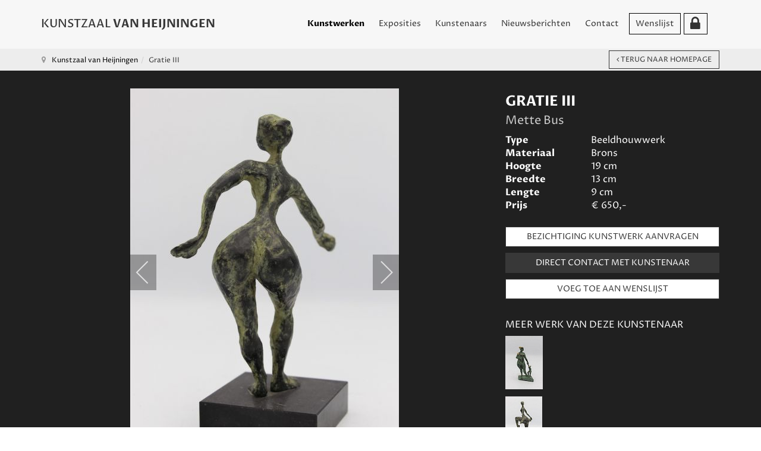

--- FILE ---
content_type: text/html; charset=utf-8
request_url: https://kunstzaalvanheijningen.nl/gratie-iii?i=2021-01-19-16.31.09
body_size: 134369
content:

<!DOCTYPE html>
<html lang="nl-nl" dir="ltr" class='com_content view-article layout-blog itemid-128 home  kunstwerken j31'>

<head>
	<base href="https://kunstzaalvanheijningen.nl/gratie-iii" />
	<meta http-equiv="content-type" content="text/html; charset=utf-8" />
	<meta name="author" content="Mette Bus" />
	<meta name="robots" content="max-snippet:-1, max-image-preview:large, max-video-preview:-1" />
	<meta name="description" content="Kunstzaal van Heijningen heeft als doel het beschikbaar stellen van een platform aan getalenteerde kunstenaars. Kunstenaars van over de hele wereld komen bij ons samen." />
	<meta name="generator" content="Joomla! - Open Source Content Management" />
	<title>2021 19 16.31.09 937 - Kunstzaal Van Heijningen</title>
	<link href="/templates/t3_bs3_blank/favicon.ico" rel="shortcut icon" type="image/vnd.microsoft.icon" />
	<link href="/templates/t3_bs3_blank/css/bootstrap.css" rel="stylesheet" type="text/css" />
	<link href="/media/com_igallery/css/lib-42.css" rel="stylesheet" type="text/css" />
	<link href="/media/com_igallery/css/ignitegallery-42.css" rel="stylesheet" type="text/css" />
	<link href="https://kunstzaalvanheijningen.nl//modules/mod_myshortlist/assets/style.min.css" rel="stylesheet" type="text/css" />
	<link href="https://use.fontawesome.com/releases/v5.0.10/css/all.css" rel="stylesheet" integrity="sha384-+d0P83n9kaQMCwj8F4RJB66tzIwOKmrdb46+porD/OvrJ+37WqIM7UoBtwHO6Nlg" crossorigin="anonymous" type="text/css" />
	<link href="/modules/mod_raxo_related_articles/tmpl/raxo-bricks/raxo-bricks.css" rel="stylesheet" type="text/css" />
	<link href="/media/modals/css/bootstrap.min.css?v=11.7.0.p" rel="stylesheet" type="text/css" />
	<link href="/templates/system/css/system.css" rel="stylesheet" type="text/css" />
	<link href="/templates/t3_bs3_blank/css/template.css" rel="stylesheet" type="text/css" />
	<link href="/templates/t3_bs3_blank/css/megamenu.css" rel="stylesheet" type="text/css" />
	<link href="/templates/t3_bs3_blank/css/off-canvas.css" rel="stylesheet" type="text/css" />
	<link href="/templates/t3_bs3_blank/fonts/font-awesome/css/font-awesome.min.css" rel="stylesheet" type="text/css" />
	<link href="/templates/t3_bs3_blank/css/custom.css" rel="stylesheet" type="text/css" />
	<script type="application/json" class="joomla-script-options new">{"csrf.token":"3dc659760ab3b614c24c8ba4b7cea78a","system.paths":{"root":"","base":""},"joomla.jtext":{"PLEASE_WRITE_A_UNIQUE_NAME_FOR_YOUR_LIST":"Please write a unique name for your list. There are other lists with this name.","COLONS_NOT_ALLOWED":"Colons are not allowed in list names","MSL_FIELD_IS_REQUIRED":"Field '%s' is required.","PLEASE_FILL_IN_ALL_REQUIRED_INFORMATION":"Please fill-in all required information","ARE_YOU_SURE_CLEAR_ALL_FAVS":"Are you sure you want to clear this list?","EXPAND_LIST_INTERFACE":"+","COLLAPSE_LIST_INTERFACE":"-","PLEASE_WRITE_A_NAME_FOR_YOUR_LIST":"Please write a name for your list!"},"myshortlist":{"msl_list_names":{"module94":[{"id":"696c401d125d1","list_name":"Wensenlijst","cookie_prefix":""}]},"msl_list_states":[]},"rl_modals":{"class":"modal_link","defaults":{"opacity":"0.8","arrowKey":"0","maxWidth":"95%","maxHeight":"95%","current":"{current} \/ {total}","previous":"vorige","next":"volgende","close":"sluiten","xhrError":"Laden van deze inhoud is mislukt.","imgError":"Laden van deze afbeelding is mislukt."},"auto_correct_size":1,"auto_correct_size_delay":0,"disable_background_scrolling":0,"disable_on_mobile":0,"disable_on_mobile_splash":0,"mobile_max_width":767,"open_by_url":null}}</script>
	<script src="/media/jui/js/jquery.min.js?9ca2ca9e292ec6ea3407074f59464dae" type="text/javascript"></script>
	<script src="/media/jui/js/jquery-noconflict.js?9ca2ca9e292ec6ea3407074f59464dae" type="text/javascript"></script>
	<script src="/media/jui/js/jquery-migrate.min.js?9ca2ca9e292ec6ea3407074f59464dae" type="text/javascript"></script>
	<script src="/media/com_igallery/js/lib-42.js" type="text/javascript"></script>
	<script src="/media/com_igallery/js/ignitegallery-42.js" type="text/javascript"></script>
	<script src="/media/system/js/core.js?9ca2ca9e292ec6ea3407074f59464dae" type="text/javascript"></script>
	<script src="https://kunstzaalvanheijningen.nl//modules/mod_myshortlist/assets/script.min.js" type="text/javascript"></script>
	<script src="/modules/mod_raxo_related_articles/tmpl/raxo-bricks/raxo-bricks.js" type="text/javascript"></script>
	<script src="/plugins/system/t3/base-bs3/bootstrap/js/bootstrap.js?9ca2ca9e292ec6ea3407074f59464dae" type="text/javascript"></script>
	<script src="/media/system/js/caption.js?9ca2ca9e292ec6ea3407074f59464dae" type="text/javascript"></script>
	<script src="/media/modals/js/jquery.touchSwipe.min.js" type="text/javascript"></script>
	<script src="/media/modals/js/jquery.modals.min.js?v=11.7.0.p" type="text/javascript"></script>
	<script src="/media/modals/js/script.min.js?v=11.7.0.p" type="text/javascript"></script>
	<script src="/plugins/system/t3/base-bs3/js/jquery.tap.min.js" type="text/javascript"></script>
	<script src="/plugins/system/t3/base-bs3/js/off-canvas.js" type="text/javascript"></script>
	<script src="/plugins/system/t3/base-bs3/js/script.js" type="text/javascript"></script>
	<script src="/plugins/system/t3/base-bs3/js/menu.js" type="text/javascript"></script>
	<script src="/templates/t3_bs3_blank/js/script.js" type="text/javascript"></script>
	<script src="/media/com_wrapper/js/iframe-height.min.js?9ca2ca9e292ec6ea3407074f59464dae" type="text/javascript"></script>
	<script type="text/javascript">
jQuery(function($){ initTooltips(); $("body").on("subform-row-add", initTooltips); function initTooltips (event, container) { container = container || document;$(container).find(".hasTooltip").tooltip({"html": true,"container": "body"});} });jQuery(window).on('load',  function() {
				new JCaption('img.caption');
			});
	</script>
	<meta property="og:title" content="2021 19 16.31.09 937 - Kunstzaal Van Heijningen" />
	<meta property="og:image" content="https://kunstzaalvanheijningen.nl/images/igallery/resized/901-1000/2021-01-19-16.31.09-937-1600-1000-80.jpg" />
	<meta property="og:image:width" content="695" />
	<meta property="og:image:height" content="1000" />
	<!-- Start: Google Structured Data -->
             <script type="application/ld+json" data-type="gsd"> { "@context": "https://schema.org", "@type": "WebSite", "url": "https://www.kunstzaalvanheijningen.nl", "name": "Kunstzaal Van Heijningen" } </script> <script type="application/ld+json" data-type="gsd"> { "@context": "https://schema.org", "@type": "Organization", "url": "https://www.kunstzaalvanheijningen.nl", "logo": "https://kunstzaalvanheijningen.nl/images/logo_kunstzaal-van-heijningen.png" } </script> <script type="application/ld+json" data-type="gsd"> { "@context": "https://schema.org", "@type": "Organization", "name": "Kunstzaal Van Heijningen", "url": "https://www.kunstzaalvanheijningen.nl", "sameAs": [ "https://www.facebook.com/KunstzaalvanHeijningen/" ] } </script> <script type="application/ld+json" data-type="gsd"> { "@context": "https://schema.org", "@type": "BreadcrumbList", "itemListElement": [ { "@type": "ListItem", "position": 1, "name": "Kunstzaal Van Heijningen", "item": "https://kunstzaalvanheijningen.nl/" }, { "@type": "ListItem", "position": 2, "name": "Gratie III", "item": "https://kunstzaalvanheijningen.nl/gratie-iii" } ] } </script>
            <!-- End: Google Structured Data -->

	
<!-- META FOR IOS & HANDHELD -->
	<meta name="viewport" content="width=device-width, initial-scale=1.0, maximum-scale=1.0, user-scalable=no"/>
	<style type="text/stylesheet">
		@-webkit-viewport   { width: device-width; }
		@-moz-viewport      { width: device-width; }
		@-ms-viewport       { width: device-width; }
		@-o-viewport        { width: device-width; }
		@viewport           { width: device-width; }
	</style>
	<script type="text/javascript">
		//<![CDATA[
		if (navigator.userAgent.match(/IEMobile\/10\.0/)) {
			var msViewportStyle = document.createElement("style");
			msViewportStyle.appendChild(
				document.createTextNode("@-ms-viewport{width:auto!important}")
			);
			document.getElementsByTagName("head")[0].appendChild(msViewportStyle);
		}
		//]]>
	</script>
<meta name="HandheldFriendly" content="true"/>
<meta name="apple-mobile-web-app-capable" content="YES"/>
<!-- //META FOR IOS & HANDHELD -->




<!-- Le HTML5 shim and media query for IE8 support -->
<!--[if lt IE 9]>
<script src="//cdnjs.cloudflare.com/ajax/libs/html5shiv/3.7.3/html5shiv.min.js"></script>
<script type="text/javascript" src="/plugins/system/t3/base-bs3/js/respond.min.js"></script>
<![endif]-->

<!-- You can add Google Analytics here or use T3 Injection feature -->
  
  <link rel="preconnect" href="https://fonts.gstatic.com">
<link href="https://fonts.googleapis.com/css2?family=Proza+Libre:ital,wght@0,400;0,700;1,400;1,700&display=swap" rel="stylesheet">
  
<!-- Global site tag (gtag.js) - Google Analytics -->
<script async src="https://www.googletagmanager.com/gtag/js?id=G-4YF8K2CK8X"></script>
<script>
  window.dataLayer = window.dataLayer || [];
  function gtag(){dataLayer.push(arguments);}
  gtag('js', new Date());

  gtag('config', 'G-4YF8K2CK8X');
</script>

<script type="text/javascript" src="/media/com_rsform/js/script.js"></script>
<script type="text/javascript" src="https://www.google.com/recaptcha/api.js?render=6LdJFxgaAAAAACW7FYMwU_HyM2zVjZD-e-wj-Nd5"></script>
<script type="text/javascript" src="/media/plg_system_rsfprecaptchav3/js/script.js"></script>
<link rel="stylesheet" type="text/css" href="/media/com_rsform/css/front.css" />
<link rel="stylesheet" type="text/css" href="/media/com_rsform/css/frameworks/responsive/responsive.css" />
<script type="text/javascript">
RSFormProReCAPTCHAv3.add("6LdJFxgaAAAAACW7FYMwU_HyM2zVjZD-e-wj-Nd5", "contactform", 3);RSFormProUtils.addEvent(window, 'load', function() {RSFormProUtils.addEvent(RSFormPro.getForm(3), 'submit', function(evt){ evt.preventDefault(); 
	RSFormPro.submitForm(RSFormPro.getForm(3)); });RSFormPro.addFormEvent(3, function(){ RSFormProReCAPTCHAv3.execute(3); });});RSFormProUtils.addEvent(window, 'load', function(){
	RSFormPro.setHTML5Validation('3', false, {"parent":"","field":"rsform-error"}, 0);  
});RSFormProReCAPTCHAv3.add("6LdJFxgaAAAAACW7FYMwU_HyM2zVjZD-e-wj-Nd5", "contactform", 4);RSFormProUtils.addEvent(window, 'load', function() {RSFormProUtils.addEvent(RSFormPro.getForm(4), 'submit', function(evt){ evt.preventDefault(); 
	RSFormPro.submitForm(RSFormPro.getForm(4)); });RSFormPro.addFormEvent(4, function(){ RSFormProReCAPTCHAv3.execute(4); });});RSFormProUtils.addEvent(window, 'load', function(){
	RSFormPro.setHTML5Validation('4', false, {"parent":"","field":"rsform-error"}, 0);  
});
</script>
</head>

<body>

<div class="t3-wrapper"> <!-- Need this wrapper for off-canvas menu. Remove if you don't use of-canvas -->

  
<!-- MAIN NAVIGATION -->
<nav id="t3-mainnav" class="wrap navbar navbar-default t3-mainnav affix">
    
	<div class="container">
    
    <div class="">
	    <a href="/"><div class="kunstzaal-logo">
    </div></a>

		<!-- Brand and toggle get grouped for better mobile display -->
		<div class="navbar-header">
		
			
							
<button class="btn btn-primary off-canvas-toggle  hidden-lg" type="button" data-pos="left" data-nav="#t3-off-canvas" data-effect="off-canvas-effect-4">
  <span class="bar-first"><span class="hidden">bar</span></span>
  <span class="bar-mid"><span class="hidden">bar</span></span>
  <span class="bar-last"><span class="hidden">bar</span></span>
</button>

<!-- OFF-CANVAS SIDEBAR -->
<div id="t3-off-canvas" class="t3-off-canvas  hidden-lg">

  <div class="t3-off-canvas-header">
    <h2 class="t3-off-canvas-header-title">Kunstzaal Van Heijningen</h2>
    <button type="button" class="close" data-dismiss="modal" aria-hidden="true">&times;</button>
  </div>

  <div class="t3-off-canvas-body">
    <div class="t3-module module_menu " id="Mod1"><div class="module-inner"><div class="module-ct"><ul class="nav nav-pills nav-stacked menu">
<li class="item-128 default current active"><a href="/" class="">Kunstwerken</a></li><li class="item-112"><a href="/exposities" class="">Exposities</a></li><li class="item-169"><a href="/kunstenaars" class="">Kunstenaars</a></li><li class="item-113"><a href="/nieuwsberichten" class="">Nieuwsberichten</a></li><li class="item-114"><a href="/contact" class="">Contact</a></li><li class="item-127"><a href="/wenslijst" class="">Wenslijst</a></li><li class="item-130"><a href="/administrator" class="" target="_blank" rel="noopener noreferrer"><img src="/images/leeg.png" alt="Inloggen kunstenaars" /> </a></li></ul>
</div></div></div><div class="t3-module module " id="Mod98"><div class="module-inner"><div class="module-ct">

<div class="custom"  >
	<h3><span>KUNSTWERKEN</span> VINDEN</h3>
<p>We helpen u graag met het online vinden van uw kunstwerk. U kunt zoeken op onderwerp, type kunstwerk, prijsklasse, afmetingen en materiaal/subtechniek. We zijn benieuwd naar wat u op uw wenslijst zet.</p></div>
</div></div></div>
  </div>

</div>
<!-- //OFF-CANVAS SIDEBAR -->

			              
              <div class="home-link"><a href="/"><img border="0" src="/templates/t3_bs3_blank/images/transp-bg.png" /></a></div>

		</div>

		
		<div class="t3-navbar navbar-collapse collapse">
			<div  class="t3-megamenu"  data-responsive="true">
<ul itemscope itemtype="http://www.schema.org/SiteNavigationElement" class="nav navbar-nav level0">
<li itemprop='name' class="current active" data-id="128" data-level="1">
<a itemprop='url' class=""  href="/"   data-target="#">Kunstwerken </a>

</li>
<li itemprop='name'  data-id="112" data-level="1">
<a itemprop='url' class=""  href="/exposities"   data-target="#">Exposities </a>

</li>
<li itemprop='name'  data-id="169" data-level="1">
<a itemprop='url' class=""  href="/kunstenaars"   data-target="#">Kunstenaars </a>

</li>
<li itemprop='name'  data-id="113" data-level="1">
<a itemprop='url' class=""  href="/nieuwsberichten"   data-target="#">Nieuwsberichten </a>

</li>
<li itemprop='name'  data-id="114" data-level="1">
<a itemprop='url' class=""  href="/contact"   data-target="#">Contact </a>

</li>
<li itemprop='name'  data-id="127" data-level="1">
<a itemprop='url' class=""  href="/wenslijst"   data-target="#">Wenslijst </a>

</li>
<li itemprop='name'  data-id="130" data-level="1" data-xicon="fa fa-lock">
<a itemprop='url' class=""  href="/administrator" target="_blank"   data-target="#"><span class="fa fa-lock"></span><img class="" src="/images/leeg.png" alt="Inloggen kunstenaars" /></a>

</li>
</ul>
</div>

		</div>

	</div>
</nav>
<!-- //MAIN NAVIGATION -->

  
  <div class="site-content">
  
  <div class="header-banner">

<div class="custom"  >
	<h1 style="text-align: center;">Kunstzaal van Heijningen</h1>
<p><a name="zoeken"></a></p>
<h2 style="text-align: center; padding-bottom: 50px;">tussen<br />kunstliefhebber en kunstenaar</h2>
<!--<p style="text-align: center;"><a class="btn white" href="#kunstwerken">BEKIJK HET KUNSTWERKEN OVERZICHT</a><br /><a class="" href="#kunstwerken"><img class="omgek" style="display: block; margin-left: auto; margin-right: auto;" src="/images/arrow-down.png" /></a></p>--></div>
</div>
  <div class="zoeken-banner"></div>
  <div style="clear:both;"> </div>
  

  
  
  <script>
  (function($) {
  $(document).ready(function(){
    $('li > a').on('click', function(){
        var GetaName = $(this).attr('href').split('#');
        $('html,body').animate({scrollTop : $('a[name ='+GetaName[1]+']').offset().top},1000);
    });
});
})(jQuery);
// The function actually applying the offset
function offsetAnchor() {
  if (location.hash.length !== 0) {
    window.scrollTo(window.scrollX, window.scrollY - 100);
  }
}

// Captures click events of all <a> elements with href starting with #
jQuery(document).on('click', 'a[href^="#"]', function(event) {
  // Click events are captured before hashchanges. Timeout
  // causes offsetAnchor to be called after the page jump.
  window.setTimeout(function() {
    offsetAnchor();
  }, 0);
});

// Set the offset when entering page with hash present in the url
window.setTimeout(offsetAnchor, 0);
  </script>
  
  
	<!-- NAV HELPER -->
	<nav class="wrap t3-navhelper  hidden-xs">
		<div class="container">
			
<ol class="breadcrumb ">
	<li class="active"><span class="hasTooltip"><i class="fa fa-map-marker" data-toggle="tooltip" title="U bevindt zich hier: "></i></span></li><li><a href="/" class="pathway">Kunstzaal van Heijningen</a><span class="divider"><img src="/templates/t3_bs3_blank/images/system/arrow.png" alt="" /></span></li><li><span>Gratie III</span></li></ol>

		</div>
	</nav>
	<!-- //NAV HELPER -->

    
    <div class="zoeken-kunstenaar"></div>
  <div style="clear:both;"> </div>

  


  
<div id="t3-mainbody" class="container t3-mainbody">
	<div class="row">
       <a name="kunstwerken"> </a>
  
  <!-- SIDEBAR LEFT -->
		<div class="t3-sidebar t3-sidebar-left col-xs-12 col-sm-4 col-sm-pull-8 col-md-3 col-md-pull-9 ">
			<div class="t3-module module " id="Mod96"><div class="module-inner"><div class="module-ct">

<div class="custom"  >
	<h3><span>KUNSTWERKEN</span> VINDEN</h3>
<p>We helpen u graag met het online vinden van uw kunstwerk. U kunt zoeken op onderwerp, type kunstwerk, prijsklasse, afmetingen en materiaal/subtechniek. We zijn benieuwd naar wat u op uw wenslijst zet.</p></div>
</div></div></div><div class="t3-module module " id="Mod101"><div class="module-inner"><div class="module-ct">

<div class="jlmf-label">Zoek op onderwerp</div>
<form method="POST" action="" id="tagfilterform">
    <input autocomplete="off" type="text" class="form-control" id="tagFilter" onkeyup="doorzoekFilter()" placeholder="Zoek op onderwerp.." value="" />
	<ul class="list-group tagfilter" id="tagfilters">
    
		<li class="list-group-item "><a style="cursor:pointer;" onclick="filterTag(824)"> Italiaanslandschap</a></li><li class="list-group-item "><a style="cursor:pointer;" onclick="filterTag(839)"> siesta</a></li><li class="list-group-item "><a style="cursor:pointer;" onclick="filterTag(685)"> stokrozen</a></li><li class="list-group-item "><a style="cursor:pointer;" onclick="filterTag(578)">aap</a></li><li class="list-group-item "><a style="cursor:pointer;" onclick="filterTag(485)">abstract</a></li><li class="list-group-item "><a style="cursor:pointer;" onclick="filterTag(308)">acryl</a></li><li class="list-group-item "><a style="cursor:pointer;" onclick="filterTag(353)">acrylschilderij</a></li><li class="list-group-item "><a style="cursor:pointer;" onclick="filterTag(293)">actrice</a></li><li class="list-group-item "><a style="cursor:pointer;" onclick="filterTag(369)">advocaat</a></li><li class="list-group-item "><a style="cursor:pointer;" onclick="filterTag(31)">Afrika</a></li><li class="list-group-item "><a style="cursor:pointer;" onclick="filterTag(866)">afscheid</a></li><li class="list-group-item "><a style="cursor:pointer;" onclick="filterTag(46)">akker</a></li><li class="list-group-item "><a style="cursor:pointer;" onclick="filterTag(769)">akkerland</a></li><li class="list-group-item "><a style="cursor:pointer;" onclick="filterTag(332)">albast</a></li><li class="list-group-item "><a style="cursor:pointer;" onclick="filterTag(536)">Alhambra</a></li><li class="list-group-item "><a style="cursor:pointer;" onclick="filterTag(280)">Alpen</a></li><li class="list-group-item "><a style="cursor:pointer;" onclick="filterTag(747)">Ameland</a></li><li class="list-group-item "><a style="cursor:pointer;" onclick="filterTag(54)">Amerika</a></li><li class="list-group-item "><a style="cursor:pointer;" onclick="filterTag(488)">amfibie</a></li><li class="list-group-item "><a style="cursor:pointer;" onclick="filterTag(639)">Amstelveen</a></li><li class="list-group-item "><a style="cursor:pointer;" onclick="filterTag(98)">Amsterdam</a></li><li class="list-group-item "><a style="cursor:pointer;" onclick="filterTag(264)">andere techniek</a></li><li class="list-group-item "><a style="cursor:pointer;" onclick="filterTag(258)">aquarel</a></li><li class="list-group-item "><a style="cursor:pointer;" onclick="filterTag(561)">Arabier</a></li><li class="list-group-item "><a style="cursor:pointer;" onclick="filterTag(362)">archeologie</a></li><li class="list-group-item "><a style="cursor:pointer;" onclick="filterTag(55)">architectuur</a></li><li class="list-group-item "><a style="cursor:pointer;" onclick="filterTag(110)">arend</a></li><li class="list-group-item "><a style="cursor:pointer;" onclick="filterTag(808)">Argentinië</a></li><li class="list-group-item "><a style="cursor:pointer;" onclick="filterTag(199)">Atlantische Oceaan</a></li><li class="list-group-item "><a style="cursor:pointer;" onclick="filterTag(239)">auerhoen</a></li><li class="list-group-item "><a style="cursor:pointer;" onclick="filterTag(677)">Australie</a></li><li class="list-group-item "><a style="cursor:pointer;" onclick="filterTag(454)">auto</a></li><li class="list-group-item "><a style="cursor:pointer;" onclick="filterTag(636)">avond</a></li><li class="list-group-item "><a style="cursor:pointer;" onclick="filterTag(346)">avond stemming</a></li><li class="list-group-item "><a style="cursor:pointer;" onclick="filterTag(778)">avondlicht</a></li><li class="list-group-item "><a style="cursor:pointer;" onclick="filterTag(827)">avondlucht</a></li><li class="list-group-item "><a style="cursor:pointer;" onclick="filterTag(785)">avondstemming</a></li><li class="list-group-item "><a style="cursor:pointer;" onclick="filterTag(252)">Azië</a></li><li class="list-group-item "><a style="cursor:pointer;" onclick="filterTag(813)">baai</a></li><li class="list-group-item "><a style="cursor:pointer;" onclick="filterTag(859)">badplaats</a></li><li class="list-group-item "><a style="cursor:pointer;" onclick="filterTag(76)">Bali</a></li><li class="list-group-item "><a style="cursor:pointer;" onclick="filterTag(74)">Balinese eend</a></li><li class="list-group-item "><a style="cursor:pointer;" onclick="filterTag(550)">ballet</a></li><li class="list-group-item "><a style="cursor:pointer;" onclick="filterTag(5)">beeldhouwwerk</a></li><li class="list-group-item "><a style="cursor:pointer;" onclick="filterTag(116)">beer</a></li><li class="list-group-item "><a style="cursor:pointer;" onclick="filterTag(857)">begraafplaats</a></li><li class="list-group-item "><a style="cursor:pointer;" onclick="filterTag(628)">België</a></li><li class="list-group-item "><a style="cursor:pointer;" onclick="filterTag(874)">beluga</a></li><li class="list-group-item "><a style="cursor:pointer;" onclick="filterTag(574)">Benin</a></li><li class="list-group-item "><a style="cursor:pointer;" onclick="filterTag(206)">Bergen</a></li><li class="list-group-item "><a style="cursor:pointer;" onclick="filterTag(722)">berk</a></li><li class="list-group-item "><a style="cursor:pointer;" onclick="filterTag(889)">beuk</a></li><li class="list-group-item "><a style="cursor:pointer;" onclick="filterTag(513)">Bijbel</a></li><li class="list-group-item "><a style="cursor:pointer;" onclick="filterTag(345)">Binnenhof</a></li><li class="list-group-item "><a style="cursor:pointer;" onclick="filterTag(156)">bison</a></li><li class="list-group-item "><a style="cursor:pointer;" onclick="filterTag(141)">bizon</a></li><li class="list-group-item "><a style="cursor:pointer;" onclick="filterTag(575)">blauwborst</a></li><li class="list-group-item "><a style="cursor:pointer;" onclick="filterTag(50)">bloem</a></li><li class="list-group-item "><a style="cursor:pointer;" onclick="filterTag(92)">bloemen</a></li><li class="list-group-item "><a style="cursor:pointer;" onclick="filterTag(359)">blokfluit</a></li><li class="list-group-item "><a style="cursor:pointer;" onclick="filterTag(418)">boekcover</a></li><li class="list-group-item "><a style="cursor:pointer;" onclick="filterTag(265)">boeken</a></li><li class="list-group-item "><a style="cursor:pointer;" onclick="filterTag(339)">boekwinkel</a></li><li class="list-group-item "><a style="cursor:pointer;" onclick="filterTag(204)">boerderij</a></li><li class="list-group-item "><a style="cursor:pointer;" onclick="filterTag(18)">boerderijdier</a></li><li class="list-group-item "><a style="cursor:pointer;" onclick="filterTag(44)">boerenland</a></li><li class="list-group-item "><a style="cursor:pointer;" onclick="filterTag(202)">bollenveld</a></li><li class="list-group-item "><a style="cursor:pointer;" onclick="filterTag(39)">bomen</a></li><li class="list-group-item "><a style="cursor:pointer;" onclick="filterTag(365)">Bonneterie</a></li><li class="list-group-item "><a style="cursor:pointer;" onclick="filterTag(587)">bonobo</a></li><li class="list-group-item "><a style="cursor:pointer;" onclick="filterTag(47)">boom</a></li><li class="list-group-item "><a style="cursor:pointer;" onclick="filterTag(847)">boomklever</a></li><li class="list-group-item "><a style="cursor:pointer;" onclick="filterTag(848)">boomkruiper</a></li><li class="list-group-item "><a style="cursor:pointer;" onclick="filterTag(209)">boot</a></li><li class="list-group-item "><a style="cursor:pointer;" onclick="filterTag(672)">bootjes</a></li><li class="list-group-item "><a style="cursor:pointer;" onclick="filterTag(153)">bos</a></li><li class="list-group-item "><a style="cursor:pointer;" onclick="filterTag(189)">bosuil</a></li><li class="list-group-item "><a style="cursor:pointer;" onclick="filterTag(819)">bosvogel</a></li><li class="list-group-item "><a style="cursor:pointer;" onclick="filterTag(789)">botanische tuin</a></li><li class="list-group-item "><a style="cursor:pointer;" onclick="filterTag(872)">branding</a></li><li class="list-group-item "><a style="cursor:pointer;" onclick="filterTag(739)">brandweer</a></li><li class="list-group-item "><a style="cursor:pointer;" onclick="filterTag(900)">Breda</a></li><li class="list-group-item "><a style="cursor:pointer;" onclick="filterTag(284)">Bretagne</a></li><li class="list-group-item "><a style="cursor:pointer;" onclick="filterTag(553)">bridge</a></li><li class="list-group-item "><a style="cursor:pointer;" onclick="filterTag(233)">brons</a></li><li class="list-group-item "><a style="cursor:pointer;" onclick="filterTag(378)">Brussel</a></li><li class="list-group-item "><a style="cursor:pointer;" onclick="filterTag(667)">buitendijks</a></li><li class="list-group-item "><a style="cursor:pointer;" onclick="filterTag(366)">Buitenhof</a></li><li class="list-group-item "><a style="cursor:pointer;" onclick="filterTag(478)">bushalte</a></li><li class="list-group-item "><a style="cursor:pointer;" onclick="filterTag(631)">Cadzand</a></li><li class="list-group-item "><a style="cursor:pointer;" onclick="filterTag(414)">cafe</a></li><li class="list-group-item "><a style="cursor:pointer;" onclick="filterTag(245)">Canada</a></li><li class="list-group-item "><a style="cursor:pointer;" onclick="filterTag(651)">caraval</a></li><li class="list-group-item "><a style="cursor:pointer;" onclick="filterTag(654)">carnaval</a></li><li class="list-group-item "><a style="cursor:pointer;" onclick="filterTag(776)">Caseine</a></li><li class="list-group-item "><a style="cursor:pointer;" onclick="filterTag(626)">Castricum</a></li><li class="list-group-item "><a style="cursor:pointer;" onclick="filterTag(292)">Catalonie</a></li><li class="list-group-item "><a style="cursor:pointer;" onclick="filterTag(320)">cavia</a></li><li class="list-group-item "><a style="cursor:pointer;" onclick="filterTag(390)">centaur</a></li><li class="list-group-item "><a style="cursor:pointer;" onclick="filterTag(894)">ceramiek</a></li><li class="list-group-item "><a style="cursor:pointer;" onclick="filterTag(756)">cheeta</a></li><li class="list-group-item "><a style="cursor:pointer;" onclick="filterTag(879)">chichorei</a></li><li class="list-group-item "><a style="cursor:pointer;" onclick="filterTag(221)">circus</a></li><li class="list-group-item "><a style="cursor:pointer;" onclick="filterTag(493)">clown</a></li><li class="list-group-item "><a style="cursor:pointer;" onclick="filterTag(300)">Constantijn Huygens</a></li><li class="list-group-item "><a style="cursor:pointer;" onclick="filterTag(864)">costa</a></li><li class="list-group-item "><a style="cursor:pointer;" onclick="filterTag(641)">Costa Blanca</a></li><li class="list-group-item "><a style="cursor:pointer;" onclick="filterTag(870)">costablana</a></li><li class="list-group-item "><a style="cursor:pointer;" onclick="filterTag(868)">costablanca</a></li><li class="list-group-item "><a style="cursor:pointer;" onclick="filterTag(856)">Couperus</a></li><li class="list-group-item "><a style="cursor:pointer;" onclick="filterTag(423)">cut-out</a></li><li class="list-group-item "><a style="cursor:pointer;" onclick="filterTag(91)">dagelijks leven</a></li><li class="list-group-item "><a style="cursor:pointer;" onclick="filterTag(151)">dans</a></li><li class="list-group-item "><a style="cursor:pointer;" onclick="filterTag(726)">danser</a></li><li class="list-group-item "><a style="cursor:pointer;" onclick="filterTag(152)">danseres</a></li><li class="list-group-item "><a style="cursor:pointer;" onclick="filterTag(174)">De Lek</a></li><li class="list-group-item "><a style="cursor:pointer;" onclick="filterTag(746)">de Meije</a></li><li class="list-group-item "><a style="cursor:pointer;" onclick="filterTag(169)">de Waal</a></li><li class="list-group-item "><a style="cursor:pointer;" onclick="filterTag(185)">Delft</a></li><li class="list-group-item "><a style="cursor:pointer;" onclick="filterTag(57)">Den Haag</a></li><li class="list-group-item "><a style="cursor:pointer;" onclick="filterTag(471)">Denemarken</a></li><li class="list-group-item "><a style="cursor:pointer;" onclick="filterTag(475)">dennenbomen</a></li><li class="list-group-item "><a style="cursor:pointer;" onclick="filterTag(2)">dier</a></li><li class="list-group-item "><a style="cursor:pointer;" onclick="filterTag(4)">dierplastiek</a></li><li class="list-group-item "><a style="cursor:pointer;" onclick="filterTag(306)">digitale kunst</a></li><li class="list-group-item "><a style="cursor:pointer;" onclick="filterTag(634)">dijk</a></li><li class="list-group-item "><a style="cursor:pointer;" onclick="filterTag(167)">dijken</a></li><li class="list-group-item "><a style="cursor:pointer;" onclick="filterTag(212)">dolfijn</a></li><li class="list-group-item "><a style="cursor:pointer;" onclick="filterTag(407)">Domburg</a></li><li class="list-group-item "><a style="cursor:pointer;" onclick="filterTag(231)">dorp</a></li><li class="list-group-item "><a style="cursor:pointer;" onclick="filterTag(422)">draperie</a></li><li class="list-group-item "><a style="cursor:pointer;" onclick="filterTag(500)">Drenthe</a></li><li class="list-group-item "><a style="cursor:pointer;" onclick="filterTag(534)">droge naald</a></li><li class="list-group-item "><a style="cursor:pointer;" onclick="filterTag(340)">duif</a></li><li class="list-group-item "><a style="cursor:pointer;" onclick="filterTag(145)">duinen</a></li><li class="list-group-item "><a style="cursor:pointer;" onclick="filterTag(805)">Duinlandschap</a></li><li class="list-group-item "><a style="cursor:pointer;" onclick="filterTag(325)">duinpieper</a></li><li class="list-group-item "><a style="cursor:pointer;" onclick="filterTag(836)">Duinrel</a></li><li class="list-group-item "><a style="cursor:pointer;" onclick="filterTag(180)">Duitsland</a></li><li class="list-group-item "><a style="cursor:pointer;" onclick="filterTag(149)">echtpaar</a></li><li class="list-group-item "><a style="cursor:pointer;" onclick="filterTag(191)">eekhoorn</a></li><li class="list-group-item "><a style="cursor:pointer;" onclick="filterTag(59)">eend</a></li><li class="list-group-item "><a style="cursor:pointer;" onclick="filterTag(85)">egel</a></li><li class="list-group-item "><a style="cursor:pointer;" onclick="filterTag(361)">Egypte</a></li><li class="list-group-item "><a style="cursor:pointer;" onclick="filterTag(584)">eidereend</a></li><li class="list-group-item "><a style="cursor:pointer;" onclick="filterTag(90)">eieren</a></li><li class="list-group-item "><a style="cursor:pointer;" onclick="filterTag(882)">eiland</a></li><li class="list-group-item "><a style="cursor:pointer;" onclick="filterTag(817)">ekster</a></li><li class="list-group-item "><a style="cursor:pointer;" onclick="filterTag(607)">eland</a></li><li class="list-group-item "><a style="cursor:pointer;" onclick="filterTag(675)">emoe</a></li><li class="list-group-item "><a style="cursor:pointer;" onclick="filterTag(259)">engel</a></li><li class="list-group-item "><a style="cursor:pointer;" onclick="filterTag(638)">Engeland</a></li><li class="list-group-item "><a style="cursor:pointer;" onclick="filterTag(797)">eten</a></li><li class="list-group-item "><a style="cursor:pointer;" onclick="filterTag(216)">ets</a></li><li class="list-group-item "><a style="cursor:pointer;" onclick="filterTag(402)">Europa</a></li><li class="list-group-item "><a style="cursor:pointer;" onclick="filterTag(400)">ezel</a></li><li class="list-group-item "><a style="cursor:pointer;" onclick="filterTag(896)">fabriek</a></li><li class="list-group-item "><a style="cursor:pointer;" onclick="filterTag(571)">familie</a></li><li class="list-group-item "><a style="cursor:pointer;" onclick="filterTag(88)">fantasiedier</a></li><li class="list-group-item "><a style="cursor:pointer;" onclick="filterTag(260)">fantasiefiguur</a></li><li class="list-group-item "><a style="cursor:pointer;" onclick="filterTag(850)">fazant</a></li><li class="list-group-item "><a style="cursor:pointer;" onclick="filterTag(23)">fiets</a></li><li class="list-group-item "><a style="cursor:pointer;" onclick="filterTag(476)">fietsenrek</a></li><li class="list-group-item "><a style="cursor:pointer;" onclick="filterTag(130)">fietser</a></li><li class="list-group-item "><a style="cursor:pointer;" onclick="filterTag(738)">figuur</a></li><li class="list-group-item "><a style="cursor:pointer;" onclick="filterTag(410)">figuur landschap</a></li><li class="list-group-item "><a style="cursor:pointer;" onclick="filterTag(241)">filosofie</a></li><li class="list-group-item "><a style="cursor:pointer;" onclick="filterTag(531)">fluitekruid</a></li><li class="list-group-item "><a style="cursor:pointer;" onclick="filterTag(330)">fluiter</a></li><li class="list-group-item "><a style="cursor:pointer;" onclick="filterTag(177)">fotograaf</a></li><li class="list-group-item "><a style="cursor:pointer;" onclick="filterTag(297)">fotografie</a></li><li class="list-group-item "><a style="cursor:pointer;" onclick="filterTag(822)">Frankjk</a></li><li class="list-group-item "><a style="cursor:pointer;" onclick="filterTag(93)">Frankrijk</a></li><li class="list-group-item "><a style="cursor:pointer;" onclick="filterTag(809)">Frans landschap</a></li><li class="list-group-item "><a style="cursor:pointer;" onclick="filterTag(810)">Franse kust</a></li><li class="list-group-item "><a style="cursor:pointer;" onclick="filterTag(211)">fregat</a></li><li class="list-group-item "><a style="cursor:pointer;" onclick="filterTag(127)">Friesland</a></li><li class="list-group-item "><a style="cursor:pointer;" onclick="filterTag(232)">fruit</a></li><li class="list-group-item "><a style="cursor:pointer;" onclick="filterTag(176)">gans</a></li><li class="list-group-item "><a style="cursor:pointer;" onclick="filterTag(335)">gebak</a></li><li class="list-group-item "><a style="cursor:pointer;" onclick="filterTag(56)">gebouwen</a></li><li class="list-group-item "><a style="cursor:pointer;" onclick="filterTag(499)">geisha</a></li><li class="list-group-item "><a style="cursor:pointer;" onclick="filterTag(524)">geit</a></li><li class="list-group-item "><a style="cursor:pointer;" onclick="filterTag(166)">Gelderland</a></li><li class="list-group-item "><a style="cursor:pointer;" onclick="filterTag(287)">gemengde techniek</a></li><li class="list-group-item "><a style="cursor:pointer;" onclick="filterTag(763)">geploegde akker</a></li><li class="list-group-item "><a style="cursor:pointer;" onclick="filterTag(261)">geranium</a></li><li class="list-group-item "><a style="cursor:pointer;" onclick="filterTag(301)">geschiedenis</a></li><li class="list-group-item "><a style="cursor:pointer;" onclick="filterTag(883)">getijden</a></li><li class="list-group-item "><a style="cursor:pointer;" onclick="filterTag(349)">gevangenpoort</a></li><li class="list-group-item "><a style="cursor:pointer;" onclick="filterTag(256)">gezicht</a></li><li class="list-group-item "><a style="cursor:pointer;" onclick="filterTag(133)">gezin</a></li><li class="list-group-item "><a style="cursor:pointer;" onclick="filterTag(621)">gibbon</a></li><li class="list-group-item "><a style="cursor:pointer;" onclick="filterTag(327)">gier</a></li><li class="list-group-item "><a style="cursor:pointer;" onclick="filterTag(324)">giervalk</a></li><li class="list-group-item "><a style="cursor:pointer;" onclick="filterTag(579)">gierzwaluw</a></li><li class="list-group-item "><a style="cursor:pointer;" onclick="filterTag(310)">giethars</a></li><li class="list-group-item "><a style="cursor:pointer;" onclick="filterTag(277)">giraf</a></li><li class="list-group-item "><a style="cursor:pointer;" onclick="filterTag(456)">giraffe</a></li><li class="list-group-item "><a style="cursor:pointer;" onclick="filterTag(416)">glas</a></li><li class="list-group-item "><a style="cursor:pointer;" onclick="filterTag(464)">gnoe</a></li><li class="list-group-item "><a style="cursor:pointer;" onclick="filterTag(396)">godin</a></li><li class="list-group-item "><a style="cursor:pointer;" onclick="filterTag(860)">golven</a></li><li class="list-group-item "><a style="cursor:pointer;" onclick="filterTag(318)">gouache</a></li><li class="list-group-item "><a style="cursor:pointer;" onclick="filterTag(521)">goudhaantje</a></li><li class="list-group-item "><a style="cursor:pointer;" onclick="filterTag(101)">gracht</a></li><li class="list-group-item "><a style="cursor:pointer;" onclick="filterTag(214)">grafiek</a></li><li class="list-group-item "><a style="cursor:pointer;" onclick="filterTag(230)">Griekenland</a></li><li class="list-group-item "><a style="cursor:pointer;" onclick="filterTag(404)">Griekse god</a></li><li class="list-group-item "><a style="cursor:pointer;" onclick="filterTag(311)">Griekse mythologie</a></li><li class="list-group-item "><a style="cursor:pointer;" onclick="filterTag(115)">grizzly</a></li><li class="list-group-item "><a style="cursor:pointer;" onclick="filterTag(138)">Groene strand</a></li><li class="list-group-item "><a style="cursor:pointer;" onclick="filterTag(650)">Groenesteeg</a></li><li class="list-group-item "><a style="cursor:pointer;" onclick="filterTag(326)">groenling</a></li><li class="list-group-item "><a style="cursor:pointer;" onclick="filterTag(158)">groente</a></li><li class="list-group-item "><a style="cursor:pointer;" onclick="filterTag(459)">groepsportret</a></li><li class="list-group-item "><a style="cursor:pointer;" onclick="filterTag(205)">Groningen</a></li><li class="list-group-item "><a style="cursor:pointer;" onclick="filterTag(779)">Gronings landschap</a></li><li class="list-group-item "><a style="cursor:pointer;" onclick="filterTag(192)">grutto</a></li><li class="list-group-item "><a style="cursor:pointer;" onclick="filterTag(344)">Haags stadsgezicht </a></li><li class="list-group-item "><a style="cursor:pointer;" onclick="filterTag(383)">haan</a></li><li class="list-group-item "><a style="cursor:pointer;" onclick="filterTag(891)">haas</a></li><li class="list-group-item "><a style="cursor:pointer;" onclick="filterTag(886)">Harlingen</a></li><li class="list-group-item "><a style="cursor:pointer;" onclick="filterTag(96)">haven</a></li><li class="list-group-item "><a style="cursor:pointer;" onclick="filterTag(612)">havik</a></li><li class="list-group-item "><a style="cursor:pointer;" onclick="filterTag(484)">hazewind</a></li><li class="list-group-item "><a style="cursor:pointer;" onclick="filterTag(104)">heggemus</a></li><li class="list-group-item "><a style="cursor:pointer;" onclick="filterTag(532)">heide</a></li><li class="list-group-item "><a style="cursor:pointer;" onclick="filterTag(526)">hengst</a></li><li class="list-group-item "><a style="cursor:pointer;" onclick="filterTag(573)">Henri Bergson</a></li><li class="list-group-item "><a style="cursor:pointer;" onclick="filterTag(502)">herfst</a></li><li class="list-group-item "><a style="cursor:pointer;" onclick="filterTag(877)">hermelijn</a></li><li class="list-group-item "><a style="cursor:pointer;" onclick="filterTag(541)">Het wad</a></li><li class="list-group-item "><a style="cursor:pointer;" onclick="filterTag(173)">heuvels</a></li><li class="list-group-item "><a style="cursor:pointer;" onclick="filterTag(255)">Hillegersberg</a></li><li class="list-group-item "><a style="cursor:pointer;" onclick="filterTag(748)">historisch</a></li><li class="list-group-item "><a style="cursor:pointer;" onclick="filterTag(535)">hockey</a></li><li class="list-group-item "><a style="cursor:pointer;" onclick="filterTag(187)">Hoek van Holland</a></li><li class="list-group-item "><a style="cursor:pointer;" onclick="filterTag(618)">hoender</a></li><li class="list-group-item "><a style="cursor:pointer;" onclick="filterTag(348)">Hofvijver</a></li><li class="list-group-item "><a style="cursor:pointer;" onclick="filterTag(34)">Holland</a></li><li class="list-group-item "><a style="cursor:pointer;" onclick="filterTag(539)">Hollands landschap</a></li><li class="list-group-item "><a style="cursor:pointer;" onclick="filterTag(807)">Hollandse Duinen</a></li><li class="list-group-item "><a style="cursor:pointer;" onclick="filterTag(765)">Hollandse luchten</a></li><li class="list-group-item "><a style="cursor:pointer;" onclick="filterTag(70)">hond</a></li><li class="list-group-item "><a style="cursor:pointer;" onclick="filterTag(460)">hondenportret</a></li><li class="list-group-item "><a style="cursor:pointer;" onclick="filterTag(244)">hooglander</a></li><li class="list-group-item "><a style="cursor:pointer;" onclick="filterTag(304)">hout</a></li><li class="list-group-item "><a style="cursor:pointer;" onclick="filterTag(309)">houtskool</a></li><li class="list-group-item "><a style="cursor:pointer;" onclick="filterTag(213)">houtsnede</a></li><li class="list-group-item "><a style="cursor:pointer;" onclick="filterTag(298)">huis</a></li><li class="list-group-item "><a style="cursor:pointer;" onclick="filterTag(29)">huisdier</a></li><li class="list-group-item "><a style="cursor:pointer;" onclick="filterTag(102)">huismus</a></li><li class="list-group-item "><a style="cursor:pointer;" onclick="filterTag(150)">huwelijk</a></li><li class="list-group-item "><a style="cursor:pointer;" onclick="filterTag(723)">ijsbeer</a></li><li class="list-group-item "><a style="cursor:pointer;" onclick="filterTag(238)">ijsduiker</a></li><li class="list-group-item "><a style="cursor:pointer;" onclick="filterTag(569)">IJssel</a></li><li class="list-group-item "><a style="cursor:pointer;" onclick="filterTag(520)">ijsvogel</a></li><li class="list-group-item "><a style="cursor:pointer;" onclick="filterTag(342)">illustratie</a></li><li class="list-group-item "><a style="cursor:pointer;" onclick="filterTag(119)">India</a></li><li class="list-group-item "><a style="cursor:pointer;" onclick="filterTag(881)">Indische Oceaan</a></li><li class="list-group-item "><a style="cursor:pointer;" onclick="filterTag(75)">Indonesië</a></li><li class="list-group-item "><a style="cursor:pointer;" onclick="filterTag(363)">industrie</a></li><li class="list-group-item "><a style="cursor:pointer;" onclick="filterTag(766)">Industrieel landschap</a></li><li class="list-group-item "><a style="cursor:pointer;" onclick="filterTag(364)">industriele archeologie</a></li><li class="list-group-item "><a style="cursor:pointer;" onclick="filterTag(899)">insect</a></li><li class="list-group-item "><a style="cursor:pointer;" onclick="filterTag(368)">interieur</a></li><li class="list-group-item "><a style="cursor:pointer;" onclick="filterTag(560)">Israel</a></li><li class="list-group-item "><a style="cursor:pointer;" onclick="filterTag(750)">italiaans landschap</a></li><li class="list-group-item "><a style="cursor:pointer;" onclick="filterTag(538)">Italiaans landschap</a></li><li class="list-group-item "><a style="cursor:pointer;" onclick="filterTag(751)">Italiaans stadsgezicht</a></li><li class="list-group-item "><a style="cursor:pointer;" onclick="filterTag(838)">Italiaansdorpsgezicht</a></li><li class="list-group-item "><a style="cursor:pointer;" onclick="filterTag(172)">Italie</a></li><li class="list-group-item "><a style="cursor:pointer;" onclick="filterTag(649)">jacht</a></li><li class="list-group-item "><a style="cursor:pointer;" onclick="filterTag(583)">Jachthond</a></li><li class="list-group-item "><a style="cursor:pointer;" onclick="filterTag(43)">Japan</a></li><li class="list-group-item "><a style="cursor:pointer;" onclick="filterTag(527)">jazz</a></li><li class="list-group-item "><a style="cursor:pointer;" onclick="filterTag(514)">Jodendom</a></li><li class="list-group-item "><a style="cursor:pointer;" onclick="filterTag(319)">jongen</a></li><li class="list-group-item "><a style="cursor:pointer;" onclick="filterTag(253)">judaica</a></li><li class="list-group-item "><a style="cursor:pointer;" onclick="filterTag(398)">jurist</a></li><li class="list-group-item "><a style="cursor:pointer;" onclick="filterTag(370)">justitie</a></li><li class="list-group-item "><a style="cursor:pointer;" onclick="filterTag(588)">kaas</a></li><li class="list-group-item "><a style="cursor:pointer;" onclick="filterTag(855)">Kafka</a></li><li class="list-group-item "><a style="cursor:pointer;" onclick="filterTag(453)">kalf</a></li><li class="list-group-item "><a style="cursor:pointer;" onclick="filterTag(897)">kameel</a></li><li class="list-group-item "><a style="cursor:pointer;" onclick="filterTag(161)">kanaal</a></li><li class="list-group-item "><a style="cursor:pointer;" onclick="filterTag(557)">Karnak</a></li><li class="list-group-item "><a style="cursor:pointer;" onclick="filterTag(27)">kat</a></li><li class="list-group-item "><a style="cursor:pointer;" onclick="filterTag(504)">kater</a></li><li class="list-group-item "><a style="cursor:pointer;" onclick="filterTag(316)">Katwijk</a></li><li class="list-group-item "><a style="cursor:pointer;" onclick="filterTag(247)">Kenia</a></li><li class="list-group-item "><a style="cursor:pointer;" onclick="filterTag(222)">keramiek</a></li><li class="list-group-item "><a style="cursor:pointer;" onclick="filterTag(97)">kerk</a></li><li class="list-group-item "><a style="cursor:pointer;" onclick="filterTag(313)">kerkuil</a></li><li class="list-group-item "><a style="cursor:pointer;" onclick="filterTag(220)">kermis</a></li><li class="list-group-item "><a style="cursor:pointer;" onclick="filterTag(793)">keuken</a></li><li class="list-group-item "><a style="cursor:pointer;" onclick="filterTag(663)">Kiekendief</a></li><li class="list-group-item "><a style="cursor:pointer;" onclick="filterTag(89)">kievit</a></li><li class="list-group-item "><a style="cursor:pointer;" onclick="filterTag(487)">kikker</a></li><li class="list-group-item "><a style="cursor:pointer;" onclick="filterTag(278)">kind</a></li><li class="list-group-item "><a style="cursor:pointer;" onclick="filterTag(132)">kinderen</a></li><li class="list-group-item "><a style="cursor:pointer;" onclick="filterTag(457)">kinderportret</a></li><li class="list-group-item "><a style="cursor:pointer;" onclick="filterTag(604)">kip</a></li><li class="list-group-item "><a style="cursor:pointer;" onclick="filterTag(374)">kleding</a></li><li class="list-group-item "><a style="cursor:pointer;" onclick="filterTag(215)">kleur</a></li><li class="list-group-item "><a style="cursor:pointer;" onclick="filterTag(314)">kluut</a></li><li class="list-group-item "><a style="cursor:pointer;" onclick="filterTag(665)">knaagdier</a></li><li class="list-group-item "><a style="cursor:pointer;" onclick="filterTag(586)">koala</a></li><li class="list-group-item "><a style="cursor:pointer;" onclick="filterTag(77)">koe</a></li><li class="list-group-item "><a style="cursor:pointer;" onclick="filterTag(413)">koffie</a></li><li class="list-group-item "><a style="cursor:pointer;" onclick="filterTag(592)">koken</a></li><li class="list-group-item "><a style="cursor:pointer;" onclick="filterTag(405)">konijn</a></li><li class="list-group-item "><a style="cursor:pointer;" onclick="filterTag(599)">Koninklijk Huis</a></li><li class="list-group-item "><a style="cursor:pointer;" onclick="filterTag(523)">koolmees</a></li><li class="list-group-item "><a style="cursor:pointer;" onclick="filterTag(606)">korhoender</a></li><li class="list-group-item "><a style="cursor:pointer;" onclick="filterTag(696)">kraai</a></li><li class="list-group-item "><a style="cursor:pointer;" onclick="filterTag(820)">kraanvogel</a></li><li class="list-group-item "><a style="cursor:pointer;" onclick="filterTag(812)">Kreta</a></li><li class="list-group-item "><a style="cursor:pointer;" onclick="filterTag(271)">krijt</a></li><li class="list-group-item "><a style="cursor:pointer;" onclick="filterTag(507)">krokus</a></li><li class="list-group-item "><a style="cursor:pointer;" onclick="filterTag(377)">Kuifje</a></li><li class="list-group-item "><a style="cursor:pointer;" onclick="filterTag(680)">kunst</a></li><li class="list-group-item "><a style="cursor:pointer;" onclick="filterTag(296)">kunstenaar</a></li><li class="list-group-item "><a style="cursor:pointer;" onclick="filterTag(126)">kust</a></li><li class="list-group-item "><a style="cursor:pointer;" onclick="filterTag(867)">kustpanje</a></li><li class="list-group-item "><a style="cursor:pointer;" onclick="filterTag(411)">kwal</a></li><li class="list-group-item "><a style="cursor:pointer;" onclick="filterTag(331)">kwartel</a></li><li class="list-group-item "><a style="cursor:pointer;" onclick="filterTag(610)">lammergier</a></li><li class="list-group-item "><a style="cursor:pointer;" onclick="filterTag(652)">lands</a></li><li class="list-group-item "><a style="cursor:pointer;" onclick="filterTag(790)">landsapspark</a></li><li class="list-group-item "><a style="cursor:pointer;" onclick="filterTag(32)">landschap</a></li><li class="list-group-item "><a style="cursor:pointer;" onclick="filterTag(786)">landschap bij avond</a></li><li class="list-group-item "><a style="cursor:pointer;" onclick="filterTag(608)">Lapland</a></li><li class="list-group-item "><a style="cursor:pointer;" onclick="filterTag(555)">Lauwersoog</a></li><li class="list-group-item "><a style="cursor:pointer;" onclick="filterTag(114)">Leeuw</a></li><li class="list-group-item "><a style="cursor:pointer;" onclick="filterTag(613)">Leghorn</a></li><li class="list-group-item "><a style="cursor:pointer;" onclick="filterTag(645)">Leiden</a></li><li class="list-group-item "><a style="cursor:pointer;" onclick="filterTag(446)">lente</a></li><li class="list-group-item "><a style="cursor:pointer;" onclick="filterTag(858)">Leyenburg</a></li><li class="list-group-item "><a style="cursor:pointer;" onclick="filterTag(724)">Libanon</a></li><li class="list-group-item "><a style="cursor:pointer;" onclick="filterTag(529)">liefde</a></li><li class="list-group-item "><a style="cursor:pointer;" onclick="filterTag(823)">Ligurie</a></li><li class="list-group-item "><a style="cursor:pointer;" onclick="filterTag(391)">Limburg</a></li><li class="list-group-item "><a style="cursor:pointer;" onclick="filterTag(486)">linoleumsnede</a></li><li class="list-group-item "><a style="cursor:pointer;" onclick="filterTag(283)">literatuur</a></li><li class="list-group-item "><a style="cursor:pointer;" onclick="filterTag(235)">litho</a></li><li class="list-group-item "><a style="cursor:pointer;" onclick="filterTag(758)">loopvogel</a></li><li class="list-group-item "><a style="cursor:pointer;" onclick="filterTag(548)">Loosduinen</a></li><li class="list-group-item "><a style="cursor:pointer;" onclick="filterTag(622)">lori</a></li><li class="list-group-item "><a style="cursor:pointer;" onclick="filterTag(762)">lucht</a></li><li class="list-group-item "><a style="cursor:pointer;" onclick="filterTag(576)">luiaard</a></li><li class="list-group-item "><a style="cursor:pointer;" onclick="filterTag(757)">luipaard</a></li><li class="list-group-item "><a style="cursor:pointer;" onclick="filterTag(440)">maan</a></li><li class="list-group-item "><a style="cursor:pointer;" onclick="filterTag(441)">maanlicht</a></li><li class="list-group-item "><a style="cursor:pointer;" onclick="filterTag(597)">maki</a></li><li class="list-group-item "><a style="cursor:pointer;" onclick="filterTag(596)">makreel</a></li><li class="list-group-item "><a style="cursor:pointer;" onclick="filterTag(25)">man</a></li><li class="list-group-item "><a style="cursor:pointer;" onclick="filterTag(147)">man en vrouw</a></li><li class="list-group-item "><a style="cursor:pointer;" onclick="filterTag(281)">Mandela</a></li><li class="list-group-item "><a style="cursor:pointer;" onclick="filterTag(146)">mannelijk naakt</a></li><li class="list-group-item "><a style="cursor:pointer;" onclick="filterTag(845)">maraboe</a></li><li class="list-group-item "><a style="cursor:pointer;" onclick="filterTag(210)">marine</a></li><li class="list-group-item "><a style="cursor:pointer;" onclick="filterTag(543)">Marlot, Den Haag</a></li><li class="list-group-item "><a style="cursor:pointer;" onclick="filterTag(321)">marmot</a></li><li class="list-group-item "><a style="cursor:pointer;" onclick="filterTag(582)">Marokko</a></li><li class="list-group-item "><a style="cursor:pointer;" onclick="filterTag(467)">Masai</a></li><li class="list-group-item "><a style="cursor:pointer;" onclick="filterTag(393)">Mechelen, Zuid-Limburg</a></li><li class="list-group-item "><a style="cursor:pointer;" onclick="filterTag(229)">Mediterranee</a></li><li class="list-group-item "><a style="cursor:pointer;" onclick="filterTag(505)">meerkoet</a></li><li class="list-group-item "><a style="cursor:pointer;" onclick="filterTag(893)">meerpalen</a></li><li class="list-group-item "><a style="cursor:pointer;" onclick="filterTag(60)">mees</a></li><li class="list-group-item "><a style="cursor:pointer;" onclick="filterTag(602)">meeuw</a></li><li class="list-group-item "><a style="cursor:pointer;" onclick="filterTag(8)">meisje</a></li><li class="list-group-item "><a style="cursor:pointer;" onclick="filterTag(438)">meisjes</a></li><li class="list-group-item "><a style="cursor:pointer;" onclick="filterTag(26)">mens</a></li><li class="list-group-item "><a style="cursor:pointer;" onclick="filterTag(322)">mens en dier</a></li><li class="list-group-item "><a style="cursor:pointer;" onclick="filterTag(11)">menselijk figuur</a></li><li class="list-group-item "><a style="cursor:pointer;" onclick="filterTag(94)">mensen</a></li><li class="list-group-item "><a style="cursor:pointer;" onclick="filterTag(403)">Mercurius</a></li><li class="list-group-item "><a style="cursor:pointer;" onclick="filterTag(360)">merel</a></li><li class="list-group-item "><a style="cursor:pointer;" onclick="filterTag(581)">Merwede</a></li><li class="list-group-item "><a style="cursor:pointer;" onclick="filterTag(295)">Mesdag</a></li><li class="list-group-item "><a style="cursor:pointer;" onclick="filterTag(336)">Middellandse Zee</a></li><li class="list-group-item "><a style="cursor:pointer;" onclick="filterTag(843)">miereneter</a></li><li class="list-group-item "><a style="cursor:pointer;" onclick="filterTag(473)">mist</a></li><li class="list-group-item "><a style="cursor:pointer;" onclick="filterTag(136)">moeder</a></li><li class="list-group-item "><a style="cursor:pointer;" onclick="filterTag(315)">moeder en kind</a></li><li class="list-group-item "><a style="cursor:pointer;" onclick="filterTag(389)">molen</a></li><li class="list-group-item "><a style="cursor:pointer;" onclick="filterTag(251)">Mongolië</a></li><li class="list-group-item "><a style="cursor:pointer;" onclick="filterTag(86)">monster</a></li><li class="list-group-item "><a style="cursor:pointer;" onclick="filterTag(302)">monument</a></li><li class="list-group-item "><a style="cursor:pointer;" onclick="filterTag(788)">Moorse architectuur</a></li><li class="list-group-item "><a style="cursor:pointer;" onclick="filterTag(840)">Morvan</a></li><li class="list-group-item "><a style="cursor:pointer;" onclick="filterTag(619)">muis</a></li><li class="list-group-item "><a style="cursor:pointer;" onclick="filterTag(103)">mus</a></li><li class="list-group-item "><a style="cursor:pointer;" onclick="filterTag(774)">museum</a></li><li class="list-group-item "><a style="cursor:pointer;" onclick="filterTag(658)">mussen</a></li><li class="list-group-item "><a style="cursor:pointer;" onclick="filterTag(179)">muziek</a></li><li class="list-group-item "><a style="cursor:pointer;" onclick="filterTag(178)">muzikant</a></li><li class="list-group-item "><a style="cursor:pointer;" onclick="filterTag(430)">mysterieus</a></li><li class="list-group-item "><a style="cursor:pointer;" onclick="filterTag(120)">naakt</a></li><li class="list-group-item "><a style="cursor:pointer;" onclick="filterTag(427)">nacht</a></li><li class="list-group-item "><a style="cursor:pointer;" onclick="filterTag(16)">nachtdier</a></li><li class="list-group-item "><a style="cursor:pointer;" onclick="filterTag(517)">nachtvogel</a></li><li class="list-group-item "><a style="cursor:pointer;" onclick="filterTag(333)">nachtzwaluw</a></li><li class="list-group-item "><a style="cursor:pointer;" onclick="filterTag(406)">narcis</a></li><li class="list-group-item "><a style="cursor:pointer;" onclick="filterTag(48)">natuur</a></li><li class="list-group-item "><a style="cursor:pointer;" onclick="filterTag(275)">navelzwijn</a></li><li class="list-group-item "><a style="cursor:pointer;" onclick="filterTag(503)">nazomer</a></li><li class="list-group-item "><a style="cursor:pointer;" onclick="filterTag(33)">Nederland</a></li><li class="list-group-item "><a style="cursor:pointer;" onclick="filterTag(392)">Nederlands landschap</a></li><li class="list-group-item "><a style="cursor:pointer;" onclick="filterTag(783)">Nederlands landschap</a></li><li class="list-group-item "><a style="cursor:pointer;" onclick="filterTag(615)">neushoorn</a></li><li class="list-group-item "><a style="cursor:pointer;" onclick="filterTag(429)">nevelig</a></li><li class="list-group-item "><a style="cursor:pointer;" onclick="filterTag(52)">New York</a></li><li class="list-group-item "><a style="cursor:pointer;" onclick="filterTag(772)">nieuwe waterweg</a></li><li class="list-group-item "><a style="cursor:pointer;" onclick="filterTag(78)">nijlpaard</a></li><li class="list-group-item "><a style="cursor:pointer;" onclick="filterTag(718)">Noach</a></li><li class="list-group-item "><a style="cursor:pointer;" onclick="filterTag(447)">nocturne</a></li><li class="list-group-item "><a style="cursor:pointer;" onclick="filterTag(558)">Noord-Afrika</a></li><li class="list-group-item "><a style="cursor:pointer;" onclick="filterTag(117)">Noord-Amerika</a></li><li class="list-group-item "><a style="cursor:pointer;" onclick="filterTag(496)">Noord-Brabant</a></li><li class="list-group-item "><a style="cursor:pointer;" onclick="filterTag(137)">Noord-Holland</a></li><li class="list-group-item "><a style="cursor:pointer;" onclick="filterTag(372)">Noordeinde</a></li><li class="list-group-item "><a style="cursor:pointer;" onclick="filterTag(544)">Noordwijk</a></li><li class="list-group-item "><a style="cursor:pointer;" onclick="filterTag(181)">Noordzee</a></li><li class="list-group-item "><a style="cursor:pointer;" onclick="filterTag(609)">Noorwegen</a></li><li class="list-group-item "><a style="cursor:pointer;" onclick="filterTag(740)">nootdorp</a></li><li class="list-group-item "><a style="cursor:pointer;" onclick="filterTag(198)">Normandië</a></li><li class="list-group-item "><a style="cursor:pointer;" onclick="filterTag(134)">ochtendspits</a></li><li class="list-group-item "><a style="cursor:pointer;" onclick="filterTag(289)">oehoe</a></li><li class="list-group-item "><a style="cursor:pointer;" onclick="filterTag(775)">oeverzwaluw</a></li><li class="list-group-item "><a style="cursor:pointer;" onclick="filterTag(773)">olietanker</a></li><li class="list-group-item "><a style="cursor:pointer;" onclick="filterTag(225)">olieverf</a></li><li class="list-group-item "><a style="cursor:pointer;" onclick="filterTag(162)">olifant</a></li><li class="list-group-item "><a style="cursor:pointer;" onclick="filterTag(770)">olijfboom</a></li><li class="list-group-item "><a style="cursor:pointer;" onclick="filterTag(386)">oma</a></li><li class="list-group-item "><a style="cursor:pointer;" onclick="filterTag(481)">ontbijt</a></li><li class="list-group-item "><a style="cursor:pointer;" onclick="filterTag(41)">onweer</a></li><li class="list-group-item "><a style="cursor:pointer;" onclick="filterTag(45)">oogsttijd</a></li><li class="list-group-item "><a style="cursor:pointer;" onclick="filterTag(732)">ooievaar</a></li><li class="list-group-item "><a style="cursor:pointer;" onclick="filterTag(568)">Ooijpolder</a></li><li class="list-group-item "><a style="cursor:pointer;" onclick="filterTag(862)">Oostende</a></li><li class="list-group-item "><a style="cursor:pointer;" onclick="filterTag(528)">Oostenrijk</a></li><li class="list-group-item "><a style="cursor:pointer;" onclick="filterTag(632)">Oosterland</a></li><li class="list-group-item "><a style="cursor:pointer;" onclick="filterTag(666)">Oostzee</a></li><li class="list-group-item "><a style="cursor:pointer;" onclick="filterTag(269)">opera</a></li><li class="list-group-item "><a style="cursor:pointer;" onclick="filterTag(844)">otter</a></li><li class="list-group-item "><a style="cursor:pointer;" onclick="filterTag(861)">oud gebouw</a></li><li class="list-group-item "><a style="cursor:pointer;" onclick="filterTag(257)">Overijssel</a></li><li class="list-group-item "><a style="cursor:pointer;" onclick="filterTag(17)">paard</a></li><li class="list-group-item "><a style="cursor:pointer;" onclick="filterTag(445)">Paarden</a></li><li class="list-group-item "><a style="cursor:pointer;" onclick="filterTag(525)">paardenrace</a></li><li class="list-group-item "><a style="cursor:pointer;" onclick="filterTag(567)">paddestoel</a></li><li class="list-group-item "><a style="cursor:pointer;" onclick="filterTag(509)">Paganini</a></li><li class="list-group-item "><a style="cursor:pointer;" onclick="filterTag(562)">Palestijn</a></li><li class="list-group-item "><a style="cursor:pointer;" onclick="filterTag(118)">panter</a></li><li class="list-group-item "><a style="cursor:pointer;" onclick="filterTag(611)">parelhoender</a></li><li class="list-group-item "><a style="cursor:pointer;" onclick="filterTag(323)">Parijs</a></li><li class="list-group-item "><a style="cursor:pointer;" onclick="filterTag(226)">park</a></li><li class="list-group-item "><a style="cursor:pointer;" onclick="filterTag(559)">Pasen</a></li><li class="list-group-item "><a style="cursor:pointer;" onclick="filterTag(286)">pastel</a></li><li class="list-group-item "><a style="cursor:pointer;" onclick="filterTag(266)">pastoor</a></li><li class="list-group-item "><a style="cursor:pointer;" onclick="filterTag(849)">patrijs</a></li><li class="list-group-item "><a style="cursor:pointer;" onclick="filterTag(273)">pecari</a></li><li class="list-group-item "><a style="cursor:pointer;" onclick="filterTag(242)">penning</a></li><li class="list-group-item "><a style="cursor:pointer;" onclick="filterTag(307)">penseeltekening</a></li><li class="list-group-item "><a style="cursor:pointer;" onclick="filterTag(890)">Peru</a></li><li class="list-group-item "><a style="cursor:pointer;" onclick="filterTag(873)">peuter</a></li><li class="list-group-item "><a style="cursor:pointer;" onclick="filterTag(630)">pier</a></li><li class="list-group-item "><a style="cursor:pointer;" onclick="filterTag(494)">pierrot</a></li><li class="list-group-item "><a style="cursor:pointer;" onclick="filterTag(193)">pinguin</a></li><li class="list-group-item "><a style="cursor:pointer;" onclick="filterTag(155)">planten</a></li><li class="list-group-item "><a style="cursor:pointer;" onclick="filterTag(122)">platbodem</a></li><li class="list-group-item "><a style="cursor:pointer;" onclick="filterTag(443)">platteland </a></li><li class="list-group-item "><a style="cursor:pointer;" onclick="filterTag(727)">Plein</a></li><li class="list-group-item "><a style="cursor:pointer;" onclick="filterTag(382)">plein 1813</a></li><li class="list-group-item "><a style="cursor:pointer;" onclick="filterTag(420)">plooien</a></li><li class="list-group-item "><a style="cursor:pointer;" onclick="filterTag(28)">poes</a></li><li class="list-group-item "><a style="cursor:pointer;" onclick="filterTag(36)">polder</a></li><li class="list-group-item "><a style="cursor:pointer;" onclick="filterTag(272)">pony</a></li><li class="list-group-item "><a style="cursor:pointer;" onclick="filterTag(492)">pop</a></li><li class="list-group-item "><a style="cursor:pointer;" onclick="filterTag(9)">portret</a></li><li class="list-group-item "><a style="cursor:pointer;" onclick="filterTag(461)">portret hond</a></li><li class="list-group-item "><a style="cursor:pointer;" onclick="filterTag(13)">portret in opdracht</a></li><li class="list-group-item "><a style="cursor:pointer;" onclick="filterTag(458)">portret kind</a></li><li class="list-group-item "><a style="cursor:pointer;" onclick="filterTag(417)">portret man</a></li><li class="list-group-item "><a style="cursor:pointer;" onclick="filterTag(12)">portret vrouw</a></li><li class="list-group-item "><a style="cursor:pointer;" onclick="filterTag(10)">portretkunst</a></li><li class="list-group-item "><a style="cursor:pointer;" onclick="filterTag(341)">potlood</a></li><li class="list-group-item "><a style="cursor:pointer;" onclick="filterTag(644)">Praag</a></li><li class="list-group-item "><a style="cursor:pointer;" onclick="filterTag(577)">Prikkebeen</a></li><li class="list-group-item "><a style="cursor:pointer;" onclick="filterTag(512)">profeet</a></li><li class="list-group-item "><a style="cursor:pointer;" onclick="filterTag(888)">Provincievlaggen</a></li><li class="list-group-item "><a style="cursor:pointer;" onclick="filterTag(436)">raam</a></li><li class="list-group-item "><a style="cursor:pointer;" onclick="filterTag(455)">ransuil</a></li><li class="list-group-item "><a style="cursor:pointer;" onclick="filterTag(664)">rat</a></li><li class="list-group-item "><a style="cursor:pointer;" onclick="filterTag(399)">rechtspraak</a></li><li class="list-group-item "><a style="cursor:pointer;" onclick="filterTag(871)">reflectie</a></li><li class="list-group-item "><a style="cursor:pointer;" onclick="filterTag(674)">regen</a></li><li class="list-group-item "><a style="cursor:pointer;" onclick="filterTag(40)">regenboog</a></li><li class="list-group-item "><a style="cursor:pointer;" onclick="filterTag(580)">reiger</a></li><li class="list-group-item "><a style="cursor:pointer;" onclick="filterTag(367)">restaurant</a></li><li class="list-group-item "><a style="cursor:pointer;" onclick="filterTag(614)">rhinoceros</a></li><li class="list-group-item "><a style="cursor:pointer;" onclick="filterTag(547)">rietpen</a></li><li class="list-group-item "><a style="cursor:pointer;" onclick="filterTag(107)">Rietzanger</a></li><li class="list-group-item "><a style="cursor:pointer;" onclick="filterTag(546)">Rijswijk</a></li><li class="list-group-item "><a style="cursor:pointer;" onclick="filterTag(165)">rivier</a></li><li class="list-group-item "><a style="cursor:pointer;" onclick="filterTag(263)">roltrap</a></li><li class="list-group-item "><a style="cursor:pointer;" onclick="filterTag(397)">Romeins</a></li><li class="list-group-item "><a style="cursor:pointer;" onclick="filterTag(61)">roodborst</a></li><li class="list-group-item "><a style="cursor:pointer;" onclick="filterTag(876)">roodborsttapuit</a></li><li class="list-group-item "><a style="cursor:pointer;" onclick="filterTag(237)">roodkeelduiker</a></li><li class="list-group-item "><a style="cursor:pointer;" onclick="filterTag(113)">roofdier</a></li><li class="list-group-item "><a style="cursor:pointer;" onclick="filterTag(68)">roofvogel</a></li><li class="list-group-item "><a style="cursor:pointer;" onclick="filterTag(285)">rotsen</a></li><li class="list-group-item "><a style="cursor:pointer;" onclick="filterTag(643)">rotskust</a></li><li class="list-group-item "><a style="cursor:pointer;" onclick="filterTag(184)">Rotterdam</a></li><li class="list-group-item "><a style="cursor:pointer;" onclick="filterTag(299)">ruïne</a></li><li class="list-group-item "><a style="cursor:pointer;" onclick="filterTag(508)">ruiter</a></li><li class="list-group-item "><a style="cursor:pointer;" onclick="filterTag(20)">rund</a></li><li class="list-group-item "><a style="cursor:pointer;" onclick="filterTag(223)">Rusland</a></li><li class="list-group-item "><a style="cursor:pointer;" onclick="filterTag(182)">schaap</a></li><li class="list-group-item "><a style="cursor:pointer;" onclick="filterTag(803)">schaatsen</a></li><li class="list-group-item "><a style="cursor:pointer;" onclick="filterTag(552)">schaken</a></li><li class="list-group-item "><a style="cursor:pointer;" onclick="filterTag(556)">scheepswerf</a></li><li class="list-group-item "><a style="cursor:pointer;" onclick="filterTag(880)">schelp</a></li><li class="list-group-item "><a style="cursor:pointer;" onclick="filterTag(95)">Scheveningen</a></li><li class="list-group-item "><a style="cursor:pointer;" onclick="filterTag(224)">schilderij</a></li><li class="list-group-item "><a style="cursor:pointer;" onclick="filterTag(160)">schip</a></li><li class="list-group-item "><a style="cursor:pointer;" onclick="filterTag(472)">schrijfster</a></li><li class="list-group-item "><a style="cursor:pointer;" onclick="filterTag(623)">schubdier</a></li><li class="list-group-item "><a style="cursor:pointer;" onclick="filterTag(601)">september</a></li><li class="list-group-item "><a style="cursor:pointer;" onclick="filterTag(804)">shorttrack</a></li><li class="list-group-item "><a style="cursor:pointer;" onclick="filterTag(262)">Sicilie</a></li><li class="list-group-item "><a style="cursor:pointer;" onclick="filterTag(482)">sinaasappel</a></li><li class="list-group-item "><a style="cursor:pointer;" onclick="filterTag(598)">slak</a></li><li class="list-group-item "><a style="cursor:pointer;" onclick="filterTag(196)">slechtvalk</a></li><li class="list-group-item "><a style="cursor:pointer;" onclick="filterTag(142)">Slufter</a></li><li class="list-group-item "><a style="cursor:pointer;" onclick="filterTag(37)">sneeuw</a></li><li class="list-group-item "><a style="cursor:pointer;" onclick="filterTag(448)">sneeuwlandschap</a></li><li class="list-group-item "><a style="cursor:pointer;" onclick="filterTag(82)">snip</a></li><li class="list-group-item "><a style="cursor:pointer;" onclick="filterTag(480)">snoep</a></li><li class="list-group-item "><a style="cursor:pointer;" onclick="filterTag(572)">Sorghvliet</a></li><li class="list-group-item "><a style="cursor:pointer;" onclick="filterTag(537)">Spaans landschap</a></li><li class="list-group-item "><a style="cursor:pointer;" onclick="filterTag(642)">Spaanslandschap</a></li><li class="list-group-item "><a style="cursor:pointer;" onclick="filterTag(291)">Spanje</a></li><li class="list-group-item "><a style="cursor:pointer;" onclick="filterTag(234)">specht</a></li><li class="list-group-item "><a style="cursor:pointer;" onclick="filterTag(376)">Spinoza</a></li><li class="list-group-item "><a style="cursor:pointer;" onclick="filterTag(620)">spitsmuis</a></li><li class="list-group-item "><a style="cursor:pointer;" onclick="filterTag(218)">spoorwegen</a></li><li class="list-group-item "><a style="cursor:pointer;" onclick="filterTag(21)">sport</a></li><li class="list-group-item "><a style="cursor:pointer;" onclick="filterTag(837)">St. Malo</a></li><li class="list-group-item "><a style="cursor:pointer;" onclick="filterTag(65)">staartmees</a></li><li class="list-group-item "><a style="cursor:pointer;" onclick="filterTag(51)">stad</a></li><li class="list-group-item "><a style="cursor:pointer;" onclick="filterTag(434)">stadsgezicht</a></li><li class="list-group-item "><a style="cursor:pointer;" onclick="filterTag(217)">station</a></li><li class="list-group-item "><a style="cursor:pointer;" onclick="filterTag(305)">steen</a></li><li class="list-group-item "><a style="cursor:pointer;" onclick="filterTag(616)">steenarend</a></li><li class="list-group-item "><a style="cursor:pointer;" onclick="filterTag(279)">steenbok</a></li><li class="list-group-item "><a style="cursor:pointer;" onclick="filterTag(371)">steendruk</a></li><li class="list-group-item "><a style="cursor:pointer;" onclick="filterTag(515)">steenuil</a></li><li class="list-group-item "><a style="cursor:pointer;" onclick="filterTag(522)">steenuil</a></li><li class="list-group-item "><a style="cursor:pointer;" onclick="filterTag(148)">stel</a></li><li class="list-group-item "><a style="cursor:pointer;" onclick="filterTag(109)">Steppearend</a></li><li class="list-group-item "><a style="cursor:pointer;" onclick="filterTag(19)">stier</a></li><li class="list-group-item "><a style="cursor:pointer;" onclick="filterTag(49)">stilleven</a></li><li class="list-group-item "><a style="cursor:pointer;" onclick="filterTag(792)">stilleven met etenswaar</a></li><li class="list-group-item "><a style="cursor:pointer;" onclick="filterTag(591)">stilleven met vissen</a></li><li class="list-group-item "><a style="cursor:pointer;" onclick="filterTag(190)">stokstaartje</a></li><li class="list-group-item "><a style="cursor:pointer;" onclick="filterTag(477)">straat</a></li><li class="list-group-item "><a style="cursor:pointer;" onclick="filterTag(129)">strand</a></li><li class="list-group-item "><a style="cursor:pointer;" onclick="filterTag(829)">strandhuisjes</a></li><li class="list-group-item "><a style="cursor:pointer;" onclick="filterTag(71)">strandloper</a></li><li class="list-group-item "><a style="cursor:pointer;" onclick="filterTag(884)">strandstructuren</a></li><li class="list-group-item "><a style="cursor:pointer;" onclick="filterTag(831)">strandtrap</a></li><li class="list-group-item "><a style="cursor:pointer;" onclick="filterTag(646)">strandvakantie</a></li><li class="list-group-item "><a style="cursor:pointer;" onclick="filterTag(490)">struik</a></li><li class="list-group-item "><a style="cursor:pointer;" onclick="filterTag(676)">struisvogel</a></li><li class="list-group-item "><a style="cursor:pointer;" onclick="filterTag(498)">sumi-e</a></li><li class="list-group-item "><a style="cursor:pointer;" onclick="filterTag(627)">surfen</a></li><li class="list-group-item "><a style="cursor:pointer;" onclick="filterTag(69)">teckel</a></li><li class="list-group-item "><a style="cursor:pointer;" onclick="filterTag(270)">tekening</a></li><li class="list-group-item "><a style="cursor:pointer;" onclick="filterTag(600)">telefoon</a></li><li class="list-group-item "><a style="cursor:pointer;" onclick="filterTag(725)">tempel</a></li><li class="list-group-item "><a style="cursor:pointer;" onclick="filterTag(338)">tempera</a></li><li class="list-group-item "><a style="cursor:pointer;" onclick="filterTag(81)">terrier</a></li><li class="list-group-item "><a style="cursor:pointer;" onclick="filterTag(128)">Terschelling</a></li><li class="list-group-item "><a style="cursor:pointer;" onclick="filterTag(144)">Tessel</a></li><li class="list-group-item "><a style="cursor:pointer;" onclick="filterTag(143)">Texel</a></li><li class="list-group-item "><a style="cursor:pointer;" onclick="filterTag(80)">Tibet</a></li><li class="list-group-item "><a style="cursor:pointer;" onclick="filterTag(112)">tijger</a></li><li class="list-group-item "><a style="cursor:pointer;" onclick="filterTag(452)">Tjechie</a></li><li class="list-group-item "><a style="cursor:pointer;" onclick="filterTag(752)">Todi</a></li><li class="list-group-item "><a style="cursor:pointer;" onclick="filterTag(754)">Todi Umbrie</a></li><li class="list-group-item "><a style="cursor:pointer;" onclick="filterTag(294)">toneel</a></li><li class="list-group-item "><a style="cursor:pointer;" onclick="filterTag(249)">tors</a></li><li class="list-group-item "><a style="cursor:pointer;" onclick="filterTag(171)">Toscane</a></li><li class="list-group-item "><a style="cursor:pointer;" onclick="filterTag(384)">tram</a></li><li class="list-group-item "><a style="cursor:pointer;" onclick="filterTag(219)">trein</a></li><li class="list-group-item "><a style="cursor:pointer;" onclick="filterTag(563)">trekdier</a></li><li class="list-group-item "><a style="cursor:pointer;" onclick="filterTag(424)">trompe l'oeil</a></li><li class="list-group-item "><a style="cursor:pointer;" onclick="filterTag(771)">Tsjechie</a></li><li class="list-group-item "><a style="cursor:pointer;" onclick="filterTag(154)">tuin</a></li><li class="list-group-item "><a style="cursor:pointer;" onclick="filterTag(254)">tulpen</a></li><li class="list-group-item "><a style="cursor:pointer;" onclick="filterTag(851)">tureuur</a></li><li class="list-group-item "><a style="cursor:pointer;" onclick="filterTag(15)">uil</a></li><li class="list-group-item "><a style="cursor:pointer;" onclick="filterTag(64)">uilskuiken</a></li><li class="list-group-item "><a style="cursor:pointer;" onclick="filterTag(168)">uiterwaarden</a></li><li class="list-group-item "><a style="cursor:pointer;" onclick="filterTag(755)">Umbria</a></li><li class="list-group-item "><a style="cursor:pointer;" onclick="filterTag(753)">Umbrie</a></li><li class="list-group-item "><a style="cursor:pointer;" onclick="filterTag(466)">urn</a></li><li class="list-group-item "><a style="cursor:pointer;" onclick="filterTag(227)">Utrecht</a></li><li class="list-group-item "><a style="cursor:pointer;" onclick="filterTag(671)">vaart</a></li><li class="list-group-item "><a style="cursor:pointer;" onclick="filterTag(468)">vaas</a></li><li class="list-group-item "><a style="cursor:pointer;" onclick="filterTag(135)">vader</a></li><li class="list-group-item "><a style="cursor:pointer;" onclick="filterTag(188)">vakantie</a></li><li class="list-group-item "><a style="cursor:pointer;" onclick="filterTag(67)">valk</a></li><li class="list-group-item "><a style="cursor:pointer;" onclick="filterTag(62)">varken</a></li><li class="list-group-item "><a style="cursor:pointer;" onclick="filterTag(228)">Vecht</a></li><li class="list-group-item "><a style="cursor:pointer;" onclick="filterTag(551)">vergaderen</a></li><li class="list-group-item "><a style="cursor:pointer;" onclick="filterTag(131)">verkeer</a></li><li class="list-group-item "><a style="cursor:pointer;" onclick="filterTag(401)">veulen</a></li><li class="list-group-item "><a style="cursor:pointer;" onclick="filterTag(510)">violist</a></li><li class="list-group-item "><a style="cursor:pointer;" onclick="filterTag(511)">viool</a></li><li class="list-group-item "><a style="cursor:pointer;" onclick="filterTag(87)">vis</a></li><li class="list-group-item "><a style="cursor:pointer;" onclick="filterTag(288)">visarend</a></li><li class="list-group-item "><a style="cursor:pointer;" onclick="filterTag(821)">Visdief</a></li><li class="list-group-item "><a style="cursor:pointer;" onclick="filterTag(248)">vissers</a></li><li class="list-group-item "><a style="cursor:pointer;" onclick="filterTag(530)">vliegtuig</a></li><li class="list-group-item "><a style="cursor:pointer;" onclick="filterTag(385)">Vlieland</a></li><li class="list-group-item "><a style="cursor:pointer;" onclick="filterTag(698)">vlinder</a></li><li class="list-group-item "><a style="cursor:pointer;" onclick="filterTag(589)">voedsel</a></li><li class="list-group-item "><a style="cursor:pointer;" onclick="filterTag(749)">voetbal</a></li><li class="list-group-item "><a style="cursor:pointer;" onclick="filterTag(14)">vogel</a></li><li class="list-group-item "><a style="cursor:pointer;" onclick="filterTag(352)">vogel acryl</a></li><li class="list-group-item "><a style="cursor:pointer;" onclick="filterTag(737)">vogelhuisje</a></li><li class="list-group-item "><a style="cursor:pointer;" onclick="filterTag(351)">vogels</a></li><li class="list-group-item "><a style="cursor:pointer;" onclick="filterTag(431)">Vondelpark</a></li><li class="list-group-item "><a style="cursor:pointer;" onclick="filterTag(203)">voorjaar</a></li><li class="list-group-item "><a style="cursor:pointer;" onclick="filterTag(195)">vos</a></li><li class="list-group-item "><a style="cursor:pointer;" onclick="filterTag(58)">Vredespaleis</a></li><li class="list-group-item "><a style="cursor:pointer;" onclick="filterTag(30)">vrouw</a></li><li class="list-group-item "><a style="cursor:pointer;" onclick="filterTag(395)">Vrouwe Justitia</a></li><li class="list-group-item "><a style="cursor:pointer;" onclick="filterTag(42)">vrouwelijk naakt</a></li><li class="list-group-item "><a style="cursor:pointer;" onclick="filterTag(878)">vrucht</a></li><li class="list-group-item "><a style="cursor:pointer;" onclick="filterTag(53)">VS</a></li><li class="list-group-item "><a style="cursor:pointer;" onclick="filterTag(656)">vuurtoren </a></li><li class="list-group-item "><a style="cursor:pointer;" onclick="filterTag(72)">Wadden</a></li><li class="list-group-item "><a style="cursor:pointer;" onclick="filterTag(139)">waddeneiland</a></li><li class="list-group-item "><a style="cursor:pointer;" onclick="filterTag(669)">waddengebied</a></li><li class="list-group-item "><a style="cursor:pointer;" onclick="filterTag(73)">Waddenzee</a></li><li class="list-group-item "><a style="cursor:pointer;" onclick="filterTag(875)">walvis</a></li><li class="list-group-item "><a style="cursor:pointer;" onclick="filterTag(408)">wandelaar</a></li><li class="list-group-item "><a style="cursor:pointer;" onclick="filterTag(246)">Wassenaar</a></li><li class="list-group-item "><a style="cursor:pointer;" onclick="filterTag(462)">water</a></li><li class="list-group-item "><a style="cursor:pointer;" onclick="filterTag(787)">waterkant</a></li><li class="list-group-item "><a style="cursor:pointer;" onclick="filterTag(506)">waterlelie</a></li><li class="list-group-item "><a style="cursor:pointer;" onclick="filterTag(208)">watersport</a></li><li class="list-group-item "><a style="cursor:pointer;" onclick="filterTag(236)">watervogel</a></li><li class="list-group-item "><a style="cursor:pointer;" onclick="filterTag(501)">weekdier</a></li><li class="list-group-item "><a style="cursor:pointer;" onclick="filterTag(83)">weidevogel</a></li><li class="list-group-item "><a style="cursor:pointer;" onclick="filterTag(84)">weiland</a></li><li class="list-group-item "><a style="cursor:pointer;" onclick="filterTag(554)">werf</a></li><li class="list-group-item "><a style="cursor:pointer;" onclick="filterTag(317)">Westduinen</a></li><li class="list-group-item "><a style="cursor:pointer;" onclick="filterTag(549)">Westland</a></li><li class="list-group-item "><a style="cursor:pointer;" onclick="filterTag(902)">Westt-Terschelling</a></li><li class="list-group-item "><a style="cursor:pointer;" onclick="filterTag(22)">wielrennen</a></li><li class="list-group-item "><a style="cursor:pointer;" onclick="filterTag(207)">wijnvelden</a></li><li class="list-group-item "><a style="cursor:pointer;" onclick="filterTag(705)">wildlife</a></li><li class="list-group-item "><a style="cursor:pointer;" onclick="filterTag(379)">winkel</a></li><li class="list-group-item "><a style="cursor:pointer;" onclick="filterTag(38)">winter</a></li><li class="list-group-item "><a style="cursor:pointer;" onclick="filterTag(111)">Winterkoninkje</a></li><li class="list-group-item "><a style="cursor:pointer;" onclick="filterTag(474)">winterlandschap</a></li><li class="list-group-item "><a style="cursor:pointer;" onclick="filterTag(140)">wisent</a></li><li class="list-group-item "><a style="cursor:pointer;" onclick="filterTag(898)">woestijn</a></li><li class="list-group-item "><a style="cursor:pointer;" onclick="filterTag(673)">wolken</a></li><li class="list-group-item "><a style="cursor:pointer;" onclick="filterTag(825)">wolkenlucht</a></li><li class="list-group-item "><a style="cursor:pointer;" onclick="filterTag(734)">woning</a></li><li class="list-group-item "><a style="cursor:pointer;" onclick="filterTag(105)">woudaapje</a></li><li class="list-group-item "><a style="cursor:pointer;" onclick="filterTag(846)">wouw</a></li><li class="list-group-item "><a style="cursor:pointer;" onclick="filterTag(250)">yak</a></li><li class="list-group-item "><a style="cursor:pointer;" onclick="filterTag(164)">Zaltbommel</a></li><li class="list-group-item "><a style="cursor:pointer;" onclick="filterTag(629)">Zandvoort</a></li><li class="list-group-item "><a style="cursor:pointer;" onclick="filterTag(268)">zangeres</a></li><li class="list-group-item "><a style="cursor:pointer;" onclick="filterTag(329)">zangvogel</a></li><li class="list-group-item "><a style="cursor:pointer;" onclick="filterTag(463)">zebra</a></li><li class="list-group-item "><a style="cursor:pointer;" onclick="filterTag(125)">zee</a></li><li class="list-group-item "><a style="cursor:pointer;" onclick="filterTag(885)">zeearend</a></li><li class="list-group-item "><a style="cursor:pointer;" onclick="filterTag(412)">zeedier</a></li><li class="list-group-item "><a style="cursor:pointer;" onclick="filterTag(489)">zeefdruk</a></li><li class="list-group-item "><a style="cursor:pointer;" onclick="filterTag(640)">zeegezicht</a></li><li class="list-group-item "><a style="cursor:pointer;" onclick="filterTag(892)">zeegezicht waterkant</a></li><li class="list-group-item "><a style="cursor:pointer;" onclick="filterTag(159)">Zeeland</a></li><li class="list-group-item "><a style="cursor:pointer;" onclick="filterTag(759)">zeeleeuw</a></li><li class="list-group-item "><a style="cursor:pointer;" onclick="filterTag(197)">zeepaardje</a></li><li class="list-group-item "><a style="cursor:pointer;" onclick="filterTag(603)">zeevogel</a></li><li class="list-group-item "><a style="cursor:pointer;" onclick="filterTag(124)">zeilboot</a></li><li class="list-group-item "><a style="cursor:pointer;" onclick="filterTag(123)">zeilschip</a></li><li class="list-group-item "><a style="cursor:pointer;" onclick="filterTag(425)">zelfportret</a></li><li class="list-group-item "><a style="cursor:pointer;" onclick="filterTag(585)">zilver</a></li><li class="list-group-item "><a style="cursor:pointer;" onclick="filterTag(337)">zomer</a></li><li class="list-group-item "><a style="cursor:pointer;" onclick="filterTag(869)">zomeravond</a></li><li class="list-group-item "><a style="cursor:pointer;" onclick="filterTag(863)">zomerspanje</a></li><li class="list-group-item "><a style="cursor:pointer;" onclick="filterTag(479)">zon</a></li><li class="list-group-item "><a style="cursor:pointer;" onclick="filterTag(777)">zonsondergang</a></li><li class="list-group-item "><a style="cursor:pointer;" onclick="filterTag(806)">zonsopgang</a></li><li class="list-group-item "><a style="cursor:pointer;" onclick="filterTag(3)">zoogdier</a></li><li class="list-group-item "><a style="cursor:pointer;" onclick="filterTag(267)">zoon</a></li><li class="list-group-item "><a style="cursor:pointer;" onclick="filterTag(282)">Zuid-Afrika</a></li><li class="list-group-item "><a style="cursor:pointer;" onclick="filterTag(276)">Zuid-Amerika</a></li><li class="list-group-item "><a style="cursor:pointer;" onclick="filterTag(35)">Zuid-Holland</a></li><li class="list-group-item "><a style="cursor:pointer;" onclick="filterTag(394)">Zuid-Limburg</a></li><li class="list-group-item "><a style="cursor:pointer;" onclick="filterTag(194)">Zuid-Pool</a></li><li class="list-group-item "><a style="cursor:pointer;" onclick="filterTag(312)">zwaan</a></li><li class="list-group-item "><a style="cursor:pointer;" onclick="filterTag(334)">zwaluw</a></li><li class="list-group-item "><a style="cursor:pointer;" onclick="filterTag(243)">zwemmen</a></li><li class="list-group-item "><a style="cursor:pointer;" onclick="filterTag(647)">zwemmers</a></li><li class="list-group-item "><a style="cursor:pointer;" onclick="filterTag(274)">zwijn</a></li><li class="list-group-item "><a style="cursor:pointer;" onclick="filterTag(570)">Zwolle</a></li>	</ul>
            <div style="clear:both"> </div>
	<input id="filter_tag" name="filter_tag" value="" type="hidden">
    <button type="button" class="jlmf-link" onclick="clearFilter()">X Wis gekozen onderwerp</button>	
</form>
<script type="text/javascript">
function filterTag(id) {
	document.getElementById('filter_tag').value = id;
	document.getElementById("tagfilterform").submit(); 
}
function clearFilter() {
	document.getElementById('filter_tag').value = "";
	document.getElementById("tagfilterform").submit(); 
}
</script>
<script>
function doorzoekFilter() {
  // Declare variables
  var input, filter, ul, li, a, i, txtValue;
  input = document.getElementById('tagFilter');
  filter = input.value.toUpperCase();
  ul = document.getElementById("tagfilters");
  li = ul.getElementsByTagName('li');

  // Loop through all list items, and hide those who don't match the search query
  for (i = 0; i < li.length; i++) {
    a = li[i].getElementsByTagName("a")[0];
    txtValue = a.textContent || a.innerText;
    if (txtValue.toUpperCase().indexOf(filter) > -1) {
      li[i].style.display = "";
    } else {
      li[i].style.display = "none";
    }
  }
}
</script>
<script>
jQuery("input.form-control").click(function(){
  jQuery("ul.tagfilter").toggleClass("tonen");
});
</script>
<script>
jQuery(function(){
   jQuery('#type-kunstwerk-1-91').on('click', function(){                  
      jQuery('#materiaal-subtechniek-6-91, #materiaal-subtechniek-7-91, #materiaal-subtechniek-8-91, #materiaal-subtechniek-9-91, #materiaal-subtechniek-10-91, #materiaal-subtechniek-11-91, #materiaal-subtechniek-12-91, #materiaal-subtechniek-13-91, #materiaal-subtechniek-14-91, #materiaal-subtechniek-15-91, #materiaal-subtechniek-16-91, #materiaal-subtechniek-17-91, #materiaal-subtechniek-18-91').attr('disabled', jQuery(this).is(':checked'));       
   });
   jQuery('#type-kunstwerk-2-91').on('click', function(){                  
      jQuery('#materiaal-subtechniek-1-91, #materiaal-subtechniek-2-91, #materiaal-subtechniek-3-91, #materiaal-subtechniek-4-91, #materiaal-subtechniek-5-91, #materiaal-subtechniek-10-91, #materiaal-subtechniek-11-91, #materiaal-subtechniek-12-91, #materiaal-subtechniek-13-91, #materiaal-subtechniek-14-91, #materiaal-subtechniek-15-91, #materiaal-subtechniek-16-91, #materiaal-subtechniek-17-91, #materiaal-subtechniek-18-91').attr('disabled', jQuery(this).is(':checked'));       
   });
   jQuery('#type-kunstwerk-3-91').on('click', function(){                  
      jQuery('#materiaal-subtechniek-1-91, #materiaal-subtechniek-2-91, #materiaal-subtechniek-3-91, #materiaal-subtechniek-4-91, #materiaal-subtechniek-5-91, #materiaal-subtechniek-6-91, #materiaal-subtechniek-7-91, #materiaal-subtechniek-8-91, #materiaal-subtechniek-13-91, #materiaal-subtechniek-14-91, #materiaal-subtechniek-15-91, #materiaal-subtechniek-16-91, #materiaal-subtechniek-17-91, #materiaal-subtechniek-18-91').attr('disabled', jQuery(this).is(':checked'));       
   });
   jQuery('#type-kunstwerk-4-91').on('click', function(){                  
      jQuery('#materiaal-subtechniek-1-91, #materiaal-subtechniek-2-91, #materiaal-subtechniek-3-91, #materiaal-subtechniek-4-91, #materiaal-subtechniek-5-91, #materiaal-subtechniek-6-91, #materiaal-subtechniek-7-91, #materiaal-subtechniek-8-91, #materiaal-subtechniek-9-91, #materiaal-subtechniek-10-91, #materiaal-subtechniek-11-91, #materiaal-subtechniek-12-91, #materiaal-subtechniek-17-91, #materiaal-subtechniek-18-91').attr('disabled', jQuery(this).is(':checked'));       
   });
   jQuery('#type-kunstwerk-5-91').on('click', function(){                  
      jQuery('#materiaal-subtechniek-1-91, #materiaal-subtechniek-2-91, #materiaal-subtechniek-3-91, #materiaal-subtechniek-4-91, #materiaal-subtechniek-5-91, #materiaal-subtechniek-6-91, #materiaal-subtechniek-7-91, #materiaal-subtechniek-8-91, #materiaal-subtechniek-9-91, #materiaal-subtechniek-10-91, #materiaal-subtechniek-11-91, #materiaal-subtechniek-12-91, #materiaal-subtechniek-13-91, #materiaal-subtechniek-14-91, #materiaal-subtechniek-15-91, #materiaal-subtechniek-16-91').attr('disabled', jQuery(this).is(':checked'));       
   });
   jQuery('#type-kunstwerk-6-91').on('click', function(){                  
      jQuery('#materiaal-subtechniek-1-91, #materiaal-subtechniek-2-91, #materiaal-subtechniek-3-91, #materiaal-subtechniek-4-91, #materiaal-subtechniek-5-91, #materiaal-subtechniek-6-91, #materiaal-subtechniek-7-91, #materiaal-subtechniek-8-91, #materiaal-subtechniek-9-91, #materiaal-subtechniek-10-91, #materiaal-subtechniek-11-91, #materiaal-subtechniek-12-91, #materiaal-subtechniek-13-91, #materiaal-subtechniek-14-91, #materiaal-subtechniek-15-91, #materiaal-subtechniek-16-91, #materiaal-subtechniek-17-91, #materiaal-subtechniek-18-91').attr('disabled', jQuery(this).is(':checked'));       
   });
   
   jQuery('#type-kunstwerk-1-91').on('click', function(){                  
      jQuery('#type-kunstwerk-2-91, #type-kunstwerk-3-91, #type-kunstwerk-4-91, #type-kunstwerk-5-91, #type-kunstwerk-6-91').attr('disabled', jQuery(this).is(':checked'));       
   });
   jQuery('#type-kunstwerk-2-91').on('click', function(){                  
      jQuery('#type-kunstwerk-1-91, #type-kunstwerk-3-91, #type-kunstwerk-4-91, #type-kunstwerk-5-91, #type-kunstwerk-6-91').attr('disabled', jQuery(this).is(':checked'));       
   });
   jQuery('#type-kunstwerk-3-91').on('click', function(){                  
      jQuery('#type-kunstwerk-2-91, #type-kunstwerk-1-91, #type-kunstwerk-4-91, #type-kunstwerk-5-91, #type-kunstwerk-6-91').attr('disabled', jQuery(this).is(':checked'));       
   });
   jQuery('#type-kunstwerk-4-91').on('click', function(){                  
      jQuery('#type-kunstwerk-2-91, #type-kunstwerk-3-91, #type-kunstwerk-1-91, #type-kunstwerk-5-91, #type-kunstwerk-6-91').attr('disabled', jQuery(this).is(':checked'));       
   });
   jQuery('#type-kunstwerk-5-91').on('click', function(){                  
      jQuery('#type-kunstwerk-2-91, #type-kunstwerk-3-91, #type-kunstwerk-4-91, #type-kunstwerk-1-91, #type-kunstwerk-6-91').attr('disabled', jQuery(this).is(':checked'));       
   });
   jQuery('#type-kunstwerk-6-91').on('click', function(){                  
      jQuery('#type-kunstwerk-2-91, #type-kunstwerk-3-91, #type-kunstwerk-4-91, #type-kunstwerk-1-91, #type-kunstwerk-5-91').attr('disabled', jQuery(this).is(':checked'));       
   });
   
   jQuery('#type-kunstwerk-1-97').on('click', function(){                  
      jQuery('#materiaal-subtechniek-6-97, #materiaal-subtechniek-7-97, #materiaal-subtechniek-8-97, #materiaal-subtechniek-9-97, #materiaal-subtechniek-10-97, #materiaal-subtechniek-11-97, #materiaal-subtechniek-12-97, #materiaal-subtechniek-13-97, #materiaal-subtechniek-14-97, #materiaal-subtechniek-15-97, #materiaal-subtechniek-16-97, #materiaal-subtechniek-17-97, #materiaal-subtechniek-18-97').attr('disabled', jQuery(this).is(':checked'));       
   });
   jQuery('#type-kunstwerk-2-97').on('click', function(){                  
      jQuery('#materiaal-subtechniek-1-97, #materiaal-subtechniek-2-97, #materiaal-subtechniek-3-97, #materiaal-subtechniek-4-97, #materiaal-subtechniek-5-97, #materiaal-subtechniek-10-97, #materiaal-subtechniek-11-97, #materiaal-subtechniek-12-97, #materiaal-subtechniek-13-97, #materiaal-subtechniek-14-97, #materiaal-subtechniek-15-97, #materiaal-subtechniek-16-97, #materiaal-subtechniek-17-97, #materiaal-subtechniek-18-97').attr('disabled', jQuery(this).is(':checked'));       
   });
   jQuery('#type-kunstwerk-3-97').on('click', function(){                  
      jQuery('#materiaal-subtechniek-1-97, #materiaal-subtechniek-2-97, #materiaal-subtechniek-3-97, #materiaal-subtechniek-4-97, #materiaal-subtechniek-5-97, #materiaal-subtechniek-6-97, #materiaal-subtechniek-7-97, #materiaal-subtechniek-8-97, #materiaal-subtechniek-13-97, #materiaal-subtechniek-14-97, #materiaal-subtechniek-15-97, #materiaal-subtechniek-16-97, #materiaal-subtechniek-17-97, #materiaal-subtechniek-18-97').attr('disabled', jQuery(this).is(':checked'));       
   });
   jQuery('#type-kunstwerk-4-97').on('click', function(){                  
      jQuery('#materiaal-subtechniek-1-97, #materiaal-subtechniek-2-97, #materiaal-subtechniek-3-97, #materiaal-subtechniek-4-97, #materiaal-subtechniek-5-97, #materiaal-subtechniek-6-97, #materiaal-subtechniek-7-97, #materiaal-subtechniek-8-97, #materiaal-subtechniek-9-97, #materiaal-subtechniek-10-97, #materiaal-subtechniek-11-97, #materiaal-subtechniek-12-97, #materiaal-subtechniek-17-97, #materiaal-subtechniek-18-97').attr('disabled', jQuery(this).is(':checked'));       
   });
   jQuery('#type-kunstwerk-5-97').on('click', function(){                  
      jQuery('#materiaal-subtechniek-1-97, #materiaal-subtechniek-2-97, #materiaal-subtechniek-3-97, #materiaal-subtechniek-4-97, #materiaal-subtechniek-5-97, #materiaal-subtechniek-6-97, #materiaal-subtechniek-7-97, #materiaal-subtechniek-8-97, #materiaal-subtechniek-9-97, #materiaal-subtechniek-10-97, #materiaal-subtechniek-11-97, #materiaal-subtechniek-12-97, #materiaal-subtechniek-13-97, #materiaal-subtechniek-14-97, #materiaal-subtechniek-15-97, #materiaal-subtechniek-16-97').attr('disabled', jQuery(this).is(':checked'));       
   });
   jQuery('#type-kunstwerk-6-97').on('click', function(){                  
      jQuery('#materiaal-subtechniek-1-97, #materiaal-subtechniek-2-97, #materiaal-subtechniek-3-97, #materiaal-subtechniek-4-97, #materiaal-subtechniek-5-97, #materiaal-subtechniek-6-97, #materiaal-subtechniek-7-97, #materiaal-subtechniek-8-97, #materiaal-subtechniek-9-97, #materiaal-subtechniek-10-97, #materiaal-subtechniek-11-97, #materiaal-subtechniek-12-97, #materiaal-subtechniek-13-97, #materiaal-subtechniek-14-97, #materiaal-subtechniek-15-97, #materiaal-subtechniek-16-97, #materiaal-subtechniek-17-97, #materiaal-subtechniek-18-97').attr('disabled', jQuery(this).is(':checked'));       
   });
   
   jQuery('#type-kunstwerk-1-97').on('click', function(){                  
      jQuery('#type-kunstwerk-2-97, #type-kunstwerk-3-97, #type-kunstwerk-4-97, #type-kunstwerk-5-97, #type-kunstwerk-6-97').attr('disabled', jQuery(this).is(':checked'));       
   });
   jQuery('#type-kunstwerk-2-97').on('click', function(){                  
      jQuery('#type-kunstwerk-1-97, #type-kunstwerk-3-97, #type-kunstwerk-4-97, #type-kunstwerk-5-97, #type-kunstwerk-6-97').attr('disabled', jQuery(this).is(':checked'));       
   });
   jQuery('#type-kunstwerk-3-97').on('click', function(){                  
      jQuery('#type-kunstwerk-2-97, #type-kunstwerk-1-97, #type-kunstwerk-4-97, #type-kunstwerk-5-97, #type-kunstwerk-6-97').attr('disabled', jQuery(this).is(':checked'));       
   });
   jQuery('#type-kunstwerk-4-97').on('click', function(){                  
      jQuery('#type-kunstwerk-2-97, #type-kunstwerk-3-97, #type-kunstwerk-1-97, #type-kunstwerk-5-97, #type-kunstwerk-6-97').attr('disabled', jQuery(this).is(':checked'));       
   });
   jQuery('#type-kunstwerk-5-97').on('click', function(){                  
      jQuery('#type-kunstwerk-2-97, #type-kunstwerk-3-97, #type-kunstwerk-4-97, #type-kunstwerk-1-97, #type-kunstwerk-6-97').attr('disabled', jQuery(this).is(':checked'));       
   });
   jQuery('#type-kunstwerk-6-97').on('click', function(){                  
      jQuery('#type-kunstwerk-2-97, #type-kunstwerk-3-97, #type-kunstwerk-4-97, #type-kunstwerk-1-97, #type-kunstwerk-1-97').attr('disabled', jQuery(this).is(':checked'));       
   });
   
   jQuery("button.jlmf-link").click(function(event){
    event.preventDefault();
    jQuery('.jlmf-checkbox').removeAttr("disabled")
});
   
});
</script>

</div></div></div>
		</div>
		<!-- //SIDEBAR LEFT -->
              
		<!-- MAIN CONTENT -->
		<div id="t3-content" class="t3-content col-xs-12 col-sm-8 col-sm-push-4 col-md-9 col-md-push-3">
						<!-- Go to www.addthis.com/dashboard to customize your tools -->
<script type="text/javascript" src="//s7.addthis.com/js/300/addthis_widget.js#pubid=ra-5fd391608c002b11"></script>
  
<div class="item-page kunstwerken" itemscope itemtype="https://schema.org/Article">
	<meta itemprop="inLanguage" content="nl-NL" />
  <div class="ktbtn kw" style="float:right;"><a class="btn" href="https://kunstzaalvanheijningen.nl/"><span class="fa fa-angle-left"></span> Terug naar homepage</a></div>
  <div class="ktbtn std" style="float:right;"><a class="btn" href="javascript:history.back()"><span class="fa fa-angle-left"></span> Keer terug</a></div>
	
		
			<div class="page-header">
		<h2 itemprop="headline">
			Gratie III		</h2>
							</div>
					
		
						<dl class="article-info  muted">

		
			<dt class="article-info-term">
											</dt>

							
<dd class="createdby hasTooltip" itemprop="author" title="Geschreven door ">
	<i class="fa fa-user"></i>
			<span itemprop="name">Mette Bus</span>
	  <span style="display: none;" itemprop="publisher" itemscope itemtype="https://schema.org/Organization">
  <span itemprop="logo" itemscope itemtype="https://schema.org/ImageObject">
    <img src="https://kunstzaalvanheijningen.nl//templates/t3_bs3_blank/images/logo.png" alt="logo" itemprop="url" />
    <meta itemprop="width" content="auto" />
    <meta itemprop="height" content="auto" />
  </span>
  <meta itemprop="name" content="Mette Bus"/>
  </span>
</dd>
			
			
			
					
					
			
						</dl>
	
	
		
						<div itemprop="articleBody">
 
		<p class="nz">IN DIT SCHERM NIETS AANPASSEN S.V.P.</p>
 
<div class="row">
<div class="col-md-8"><span class="field-value "><p>


<div id="gallery-scope-6192606" class="igui-scope ig-main-scope-wrapper profile-1" data-vref="4.4">

    






    <div igui-grid id="ig-gallery-wrapper-6192606" class="ig-gallery-wrapper igui-align-center igui-grid-collapse"
         data-ig-uniqueid="6192606"
         data-ig-basehref=""
         data-ig-basehref-long="https://kunstzaalvanheijningen.nl/"
         data-ig-collecthits="0"
         data-ig-disable-rightclick="0"
         data-ig-showhash="javascript"
         data-ig-show-main-image="1"
         data-ig-phone="0"
         style="max-width:454px"        >

    
    
            
        
            
        <div
            class="ig-slideshow igui-inline igui-width-48-48 igui-position-relative igui-visible-toggle igui-light"
            data-ig-fade="slide"
            data-ig-transition-duration="400"
            data-ig-ratio="454:650"
            data-ig-autoplay="0"
            data-ig-interval="3000"
            data-ig-max-height="650"
            data-ig-show-main="1"
            data-ig-preload-main="1"
                    >

        <div style="max-width:454px; position:relative;">

            <ul class="igui-slideshow-items ig-slideshow-matchheight"
                data-ig-lightbox="1"
                data-ig-lightbox-fade="slide"
                data-ig-lightbox-transition-duration="400"
                data-ig-lightbox-fullscreen="open-fullscreen"
                data-ig-lightbox-interval="3000"
                >
            
                
                                
                <li class="ig-slideshow-item"
                    data-ig-imageid="935"
                    data-ig-imagehash="mette-bus--gratie-iii--brons--19x13x9-650--"
                    data-ig-image-link=""
                    data-ig-link-new="1"
                                                            >

                
                                                                
                    
                    
                    
                    <a class="ig-lightbox-link" style="display:none;" href="/images/igallery/resized/901-1000/mette-bus--gratie-iii--brons--19x13x9-650---935-1600-1000-80.jpg" data-ig-imageid="935">mette bus  gratie iii  brons x13x9 650   935</a>

                                        <a class="ig-lightbox-image-url" style="display:none;" href="https://kunstzaalvanheijningen.nl/gratie-iii?i=mette-bus--gratie-iii--brons--19x13x9-650--">mette bus  gratie iii  brons x13x9 650   935</a>
                    <div class="ig-slideshow-item-inner-lboxon igui-margin-remove">


                
                    
                            <img class="ig-slideshow-image igui-margin-remove-bottom" src="/media/com_igallery/images/1px-placeholder.png" data-ig-lazy-src="/images/igallery/resized/901-1000/mette-bus--gratie-iii--brons--19x13x9-650---935-800-650-80.jpg" title="mette bus  gratie iii  brons x13x9 650   935" alt="mette bus  gratie iii  brons x13x9 650   935"/>

                                                            <div class="ig-lbox-open-icon igui-overlay igui-position-small igui-padding-remove igui-position-bottom-right"><span igui-overlay-icon></span></div>
                            
                            
                            
                    
                    </div>

                </li>
            
                
                                
                <li class="ig-slideshow-item"
                    data-ig-imageid="936"
                    data-ig-imagehash="2021-01-19-16.30.58"
                    data-ig-image-link=""
                    data-ig-link-new="1"
                                                            >

                
                                                                
                    
                    
                    
                    <a class="ig-lightbox-link" style="display:none;" href="/images/igallery/resized/901-1000/2021-01-19-16.30.58-936-1600-1000-80.jpg" data-ig-imageid="936">2021 19 16.30.58 936</a>

                                        <a class="ig-lightbox-image-url" style="display:none;" href="https://kunstzaalvanheijningen.nl/gratie-iii?i=2021-01-19-16.30.58">2021 19 16.30.58 936</a>
                    <div class="ig-slideshow-item-inner-lboxon igui-margin-remove">


                
                    
                            <img class="ig-slideshow-image igui-margin-remove-bottom" src="/media/com_igallery/images/1px-placeholder.png" data-ig-lazy-src="/images/igallery/resized/901-1000/2021-01-19-16.30.58-936-800-650-80.jpg" title="2021 19 16.30.58 936" alt="2021 19 16.30.58 936"/>

                                                            <div class="ig-lbox-open-icon igui-overlay igui-position-small igui-padding-remove igui-position-bottom-right"><span igui-overlay-icon></span></div>
                            
                            
                            
                    
                    </div>

                </li>
            
                
                                
                <li class="ig-slideshow-item"
                    data-ig-imageid="937"
                    data-ig-imagehash="2021-01-19-16.31.09"
                    data-ig-image-link=""
                    data-ig-link-new="1"
                                                            >

                
                                                                
                    
                    
                    
                    <a class="ig-lightbox-link" style="display:none;" href="/images/igallery/resized/901-1000/2021-01-19-16.31.09-937-1600-1000-80.jpg" data-ig-imageid="937">2021 19 16.31.09 937</a>

                                        <a class="ig-lightbox-image-url" style="display:none;" href="https://kunstzaalvanheijningen.nl/gratie-iii?i=2021-01-19-16.31.09">2021 19 16.31.09 937</a>
                    <div class="ig-slideshow-item-inner-lboxon igui-margin-remove">


                
                    
                            <img class="ig-slideshow-image igui-margin-remove-bottom" src="/images/igallery/resized/901-1000/2021-01-19-16.31.09-937-800-650-80.jpg" title="2021 19 16.31.09 937" alt="2021 19 16.31.09 937"/>

                                                            <div class="ig-lbox-open-icon igui-overlay igui-position-small igui-padding-remove igui-position-bottom-right"><span igui-overlay-icon></span></div>
                            
                            
                            
                    
                    </div>

                </li>
            
                
                                
                <li class="ig-slideshow-item"
                    data-ig-imageid="938"
                    data-ig-imagehash="2021-01-19-16.31.16"
                    data-ig-image-link=""
                    data-ig-link-new="1"
                                                            >

                
                                                                
                    
                    
                    
                    <a class="ig-lightbox-link" style="display:none;" href="/images/igallery/resized/901-1000/2021-01-19-16.31.16-938-1600-1000-80.jpg" data-ig-imageid="938">2021 19 16.31.16 938</a>

                                        <a class="ig-lightbox-image-url" style="display:none;" href="https://kunstzaalvanheijningen.nl/gratie-iii?i=2021-01-19-16.31.16">2021 19 16.31.16 938</a>
                    <div class="ig-slideshow-item-inner-lboxon igui-margin-remove">


                
                    
                            <img class="ig-slideshow-image igui-margin-remove-bottom" src="/media/com_igallery/images/1px-placeholder.png" data-ig-lazy-src="/images/igallery/resized/901-1000/2021-01-19-16.31.16-938-800-650-80.jpg" title="2021 19 16.31.16 938" alt="2021 19 16.31.16 938"/>

                                                            <div class="ig-lbox-open-icon igui-overlay igui-position-small igui-padding-remove igui-position-bottom-right"><span igui-overlay-icon></span></div>
                            
                            
                            
                    
                    </div>

                </li>
            
            </ul>
                            <a class="ig-slideshow-button ig-slideshow-button-left igui-position-center-left igui-position-small igui-slidenav-large igui-margin-remove-left" href="#" igui-slidenav-previous igui-slideshow-item="previous"></a>
                <a class="ig-slideshow-button ig-slideshow-button-right igui-position-center-right igui-position-small igui-slidenav-large igui-margin-remove-right" href="#" igui-slidenav-next igui-slideshow-item="next"></a>
            
            
        </div>

        </div>


            
        
            

    
            

<div class="ig-thumb-scroller  ig-thumb-scroller-main ig-thumb-scroller-horizontal ig-thumb-scroller-main-below igui-light"
     data-ig-lbox-thumbs-position="below">

<div class="ig-thumb-scroller-horizontal-inner igui-position-relative">    <div class="ig-thumb-scroller-inner igui-position-relative " style="overflow:hidden;">

    <ul class="ig-slider-items igui-position-relative ">
    
                    <li class="ig-scroller-img-wrapper" style="padding-right:20px;">
                <a style="position:relative;" href="#" class="ig-img-link igui-inline igui-transition-toggle igui-inline-clip ">
                    <img class="ig-scroller-img igui-transition-scale-up igui-transition-opaque notlazy" src="/images/igallery/resized/901-1000/mette-bus--gratie-iii--brons--19x13x9-650---935-100-100-80.jpg" width="69" height="100" title="mette bus  gratie iii  brons x13x9 650   935"
                     alt="mette bus  gratie iii  brons x13x9 650   935"  style=""/>

                    
                    
                    
                                                        </a>


            </li>
                                                       <li class="ig-scroller-img-wrapper" style="padding-right:20px;">
                <a style="position:relative;" href="#" class="ig-img-link igui-inline igui-transition-toggle igui-inline-clip ">
                    <img class="ig-scroller-img igui-transition-scale-up igui-transition-opaque notlazy" src="/images/igallery/resized/901-1000/2021-01-19-16.30.58-936-100-100-80.jpg" width="69" height="100" title="2021 19 16.30.58 936"
                     alt="2021 19 16.30.58 936"  style=""/>

                    
                    
                    
                                                        </a>


            </li>
                                                       <li class="ig-scroller-img-wrapper" style="padding-right:20px;">
                <a style="position:relative;" href="#" class="ig-img-link igui-inline igui-transition-toggle igui-inline-clip ">
                    <img class="ig-scroller-img igui-transition-scale-up igui-transition-opaque notlazy" src="/images/igallery/resized/901-1000/2021-01-19-16.31.09-937-100-100-80.jpg" width="69" height="100" title="2021 19 16.31.09 937"
                     alt="2021 19 16.31.09 937"  style=""/>

                    
                    
                    
                                                        </a>


            </li>
                                                       <li class="ig-scroller-img-wrapper" style="padding-right:20px;">
                <a style="position:relative;" href="#" class="ig-img-link igui-inline igui-transition-toggle igui-inline-clip ">
                    <img class="ig-scroller-img igui-transition-scale-up igui-transition-opaque notlazy" src="/images/igallery/resized/901-1000/2021-01-19-16.31.16-938-100-100-80.jpg" width="70" height="100" title="2021 19 16.31.16 938"
                     alt="2021 19 16.31.16 938"  style=""/>

                    
                    
                    
                                                        </a>


            </li>
                                           
       </ul>


</div>

    <a class="ig-thumb-scroller-left igui-position-center-left igui-position-small igui-slidenav-large" href="#" igui-slidenav-previous igui-slider-item="previous"></a>
    <a class="ig-thumb-scroller-right igui-position-center-right igui-position-small igui-slidenav-large" href="#" igui-slidenav-next igui-slider-item="next"></a>

</div></div>
    
    
    
    
            

<div id="ig-lightbox-template-6192606" class="ig-lightbox-template" style="display:none;">

    <div id="ig-lightbox-6192606" class="igui-lightbox igui-overflow-hidden igui-scope igui-light profile-1">

        <ul class="igui-lightbox-items"></ul>

                    <div id="zoom-image-containment-6192606" class="zoom-image-containment" style="display:none;"></div>
            <div class="zoom-image-holder" style="display:none;"></div>
        
        <div class="ig-lightbox-buttons igui-lightbox-toolbar igui-position-top igui-text-right igui-transition-slide-top igui-transition-opaque">

            
            
            
            
            
            
            
            
                            <div class="ig-zoomout-button" style="display:none;">
                    <span igui-icon="icon: zoom-out-custom"></span>
                </div>
                <div class="ig-zoomin-button igui-display-inline-block">
                    <span igui-icon="icon: zoom-in-custom"></span>
                </div>
            
            
            <a href="/" class="igui-close-large" igui-close igui-toggle="!.igui-lightbox"></a>

        </div>

        <a class="ig-lightbox-button ig-lightbox-button-left igui-slidenav-large igui-position-center-left igui-position-medium igui-transition-fade" href="#" igui-slidenav-previous igui-lightbox-item="previous"></a>
        <a class="ig-lightbox-button ig-lightbox-button-right igui-slidenav-large igui-position-center-right igui-position-medium igui-transition-fade" href="#" igui-slidenav-next igui-lightbox-item="next"></a>

        
        
        

        
                <div class="ig-lightbox-descriptions ig-lightbox-descriptions-overlay igui-lightbox-caption igui-transition-opaque
        igui-transition-slide-bottom igui-position-bottom igui-text-center"></div>
        

    </div>

</div>
    
    </div>


<!--endgallerywrapper-->
</div>
</p></span>
</div>
<div class="col-md-4">
<h1><span class="field-value ">Gratie III</span>
</h1>
<h2><span class="field-value ">Mette Bus</span>
</h2>
<div>
<table border="0" width="100%" cellspacing="0" cellpadding="0">
<tbody>
<tr>
<td width="40%"><strong>Type</strong></td>
<td width="60%"><span class="field-value ">Beeldhouwwerk</span>
</td>
</tr>
<tr>
<td width="40%"><strong>Materiaal</strong></td>
<td width="60%"><span class="field-value ">Brons</span>
</td>
</tr>
<tr>
<td width="40%"><strong>Hoogte</strong></td>
<td width="60%"><span class="field-value ">19</span>
 cm</td>
</tr>
<tr>
<td width="40%"><strong>Breedte</strong></td>
<td width="60%"><span class="field-value ">13</span>
 cm</td>
</tr>
<tr>
<td width="40%"><strong>Lengte</strong></td>
<td width="60%"><span class="field-value ">9</span>
 cm</td>
</tr>
<tr>
<td width="40%"><strong>Prijs</strong></td>
<td width="60%">€ <span class="field-value ">650,-</span>
</td>
</tr>
</tbody>
</table>
</div>
<div class="buttons"><!-- START: Modals --><a href="#contact-bez" class="modal_link btnk wl" data-modal-inline="true" data-modal-class-name="no_title">Bezichtiging kunstwerk aanvragen</a><!-- END: Modals --> <!-- START: Modals --><a href="#contact-dir" class="modal_link btnk bl" data-modal-inline="true" data-modal-class-name="no_title">Direct contact met kunstenaar</a><!-- END: Modals --> <div id="myshortlist_div_94" class="msl_module_wrapper myshortlist "
     data-module-id="94" data-aid="459-128-" data-type="button"
     data-type-int="1" data-show-send="0"
     data-multiple-lists="0" data-show-clear="0"
     data-button-width="-1" data-large-limit-message="0"
     data-no-form="0" data-show-page="0" data-cp="" data-show-add-popup="0" data-base="https://kunstzaalvanheijningen.nl/">


<div class="myshortlist_button_wrapper">
<form  data-is-plugin="0"
  id="ms_94_af" name="ms_94_af" method="post" onSubmit="return msl_post(this);">
    <input class="myshortlist button add_button btn btn-primary"
         type="submit" name="addme" value="Voeg toe aan wenslijst"
         />
    <input type="hidden" name="cookie_prefix" value=""/>
  <input type="hidden" name="custom_aid" value="459-128-"/>
  <input type="hidden" name="base" value="https://kunstzaalvanheijningen.nl/"/>
  <input type="hidden" name="fsuffix" value="_af"/>
  <input type="hidden" name="update_form" value="1"/>
  <input type="hidden" name="mpage" value="459-128-"/>
  <input type="hidden" name="module_id" value="94"/>
  <input type="hidden" name="language" value="nl_nl"/>
</form>
</div><div class="myshortlist_clr"> </div><div class="myshortlist_clr"> </div>
</div>
</div>
<div class="deelbuttons">
<div class="addthis_inline_share_toolbox"> </div>
</div>
<div class="meerwerk">
<h3>Meer werk van deze kunstenaar</h3>

<div class="raxo-related-articles raxo-bricks">




<div id="raxo-id92" class="raxo-normal">

		<article class="raxo-item raxo-category-id8"><div class="raxo-wrap">

				<div class="raxo-img">

			<a href="/kinder"><img src="/images/raxo_thumbs/rla/tb-w110-h90-fit-int-83b2e98401ab444057493ff3b2ad7f54.jpg"  alt="" /></a>
			
		</div>
		

		

		
	</div></article>
		<article class="raxo-item raxo-category-id8"><div class="raxo-wrap">

				<div class="raxo-img">

			<a href="/gratie-i"><img src="/images/raxo_thumbs/rla/tb-w110-h90-fit-int-166cb85043a7216fe5e9a9a465408d4a.jpg"  alt="" /></a>
			
		</div>
		

		

		
	</div></article>
		<article class="raxo-item raxo-category-id8"><div class="raxo-wrap">

				<div class="raxo-img">

			<a href="/gratie-ii"><img src="/images/raxo_thumbs/rla/tb-w110-h90-fit-int-03206994ded2c2e2455502ce5fa0fbc4.jpg"  alt="" /></a>
			
		</div>
		

		

		
	</div></article>
	
</div>


<script>
(function($){
	$('#raxo-id92').gridalicious({
		selector: '.raxo-item',
		width: 82.5,
		gutter: 24,
		animate: true
	});
})(jQuery);
</script>
</div>
</div>
<div class="gerelateerd">
<h3>Ook interessant voor u?</h3>

<div class="raxo-related-articles raxo-bricks">




<div id="raxo-id95" class="raxo-normal">

		<article class="raxo-item raxo-category-id8"><div class="raxo-wrap">

				<div class="raxo-img">

			<a href="/gratie-i"><img src="/images/raxo_thumbs/rla/tb-w110-h90-fit-int-166cb85043a7216fe5e9a9a465408d4a.jpg"  alt="" /></a>
			
		</div>
		

		

		
	</div></article>
		<article class="raxo-item raxo-category-id8"><div class="raxo-wrap">

				<div class="raxo-img">

			<a href="/gratie-ii"><img src="/images/raxo_thumbs/rla/tb-w110-h90-fit-int-03206994ded2c2e2455502ce5fa0fbc4.jpg"  alt="" /></a>
			
		</div>
		

		

		
	</div></article>
		<article class="raxo-item raxo-category-id8"><div class="raxo-wrap">

				<div class="raxo-img">

			<a href="/dans-ii"><img src="/images/raxo_thumbs/rla/tb-w110-h90-fit-int-3df2e9a1934cd87075e48ae44075b966.jpg"  alt="" /></a>
			
		</div>
		

		

		
	</div></article>
		<article class="raxo-item raxo-category-id8"><div class="raxo-wrap">

				<div class="raxo-img">

			<a href="/lente"><img src="/images/raxo_thumbs/rla/tb-w110-h90-fit-int-3b7a1ab297376d17111cd9f39e74ed82.jpg"  alt="" /></a>
			
		</div>
		

		

		
	</div></article>
	
</div>


<script>
(function($){
	$('#raxo-id95').gridalicious({
		selector: '.raxo-item',
		width: 82.5,
		gutter: 24,
		animate: true
	});
})(jQuery);
</script>
</div>
</div>
</div>
</div>
<div><!-- START: Modals --><div style="display:none;"><div id="contact-bez"><form method="post"  id="userForm" class="formResponsive" action="https://kunstzaalvanheijningen.nl/gratie-iii?i=2021-01-19-16.31.09"><h2>Vrijblijvende bezichtiging kunstwerk</h2>

<!-- Do not remove this ID, it is used to identify the page so that the pagination script can work correctly -->
<fieldset class="formContainer formVertical" id="rsform_3_page_0">
	<div class="formRow">
		<div class="formSpan12">
			<div class="rsform-block rsform-block-naam">
				<label class="formControlLabel" for="naam">Uw naam</label>
				<div class="formControls">
					<div class="formBody">
						<input type="text" value="" size="20" name="form[naam]" id="naam" class="rsform-input-box" aria-required="true" />
						<span class="formValidation"><span id="component23" class="formNoError">Gelieve uw naam in te vullen</span></span>
						<p class="formDescription"></p>
					</div>
				</div>
			</div>
			<div class="rsform-block rsform-block-email">
				<label class="formControlLabel" for="email">Uw emailadres</label>
				<div class="formControls">
					<div class="formBody">
						<input type="text" value="" size="20" name="form[email]" id="email" class="rsform-input-box" aria-required="true" />
						<span class="formValidation"><span id="component25" class="formNoError">Gelieve uw emailadres in te vullen</span></span>
						<p class="formDescription"></p>
					</div>
				</div>
			</div>
			<div class="rsform-block rsform-block-telnr">
				<label class="formControlLabel" for="telnr">Uw telefoonnummer</label>
				<div class="formControls">
					<div class="formBody">
						<input type="text" value="" size="20" name="form[telnr]" id="telnr" class="rsform-input-box" />
						<span class="formValidation"><span id="component42" class="formNoError">Invalid Input</span></span>
						<p class="formDescription"></p>
					</div>
				</div>
			</div>
			<div class="rsform-block rsform-block-opmerkingen">
				<label class="formControlLabel" for="opmerkingen">Vragen en/of mededelingen</label>
				<div class="formControls">
					<div class="formBody">
						<textarea cols="50" rows="5" name="form[opmerkingen]" id="opmerkingen" class="rsform-text-box"></textarea>
						<span class="formValidation"><span id="component26" class="formNoError">Invalid Input</span></span>
						<p class="formDescription"></p>
					</div>
				</div>
			</div>
			<div class="rsform-block rsform-block-priv">
				<label class="formControlLabel"></label>
				<div class="formControls">
					<div class="formBody">
						<label id="priv0-lbl" for="priv0"><input type="checkbox"  name="form[priv][]" value="Ik ga akkoord met de &lt;a href=&quot;privacyverklaring&quot; target=&quot;_blank&quot;&gt;privacyverklaring&lt;/a&gt;" id="priv0" class="rsform-checkbox" aria-required="true" />Ik ga akkoord met de <a href="/privacyverklaring" target="_blank">privacyverklaring</a></label>
						<span class="formValidation"><span id="component27" class="formNoError">Gelieve akkoord te gaan met de privacyverklaring</span></span>
						<p class="formDescription"></p>
					</div>
				</div>
			</div>
			<div class="rsform-block rsform-block-verzenden">
				<label class="formControlLabel" for="verzenden"></label>
				<div class="formControls">
					<div class="formBody">
						<button type="submit" name="form[verzenden]" id="verzenden" class="rsform-submit-button" >Bezichtiging aanvragen</button>
						<span class="formValidation"></span>
						<p class="formDescription"></p>
					</div>
				</div>
			</div>
		</div>
	</div>
</fieldset>
					<input type="hidden" name="g-recaptcha-response" id="g-recaptcha-response-3" value="">
					<input type="hidden" name="form[kunstwerk]" id="kunstwerk" value="Gratie III" />
					<input type="hidden" name="form[kunstenaar]" id="kunstenaar" value="Mette Bus" />
					<input type="hidden" name="form[kunstwerkurl]" id="kunstwerkurl" value="https://kunstzaalvanheijningen.nl/gratie-iii?i=2021-01-19-16.31.09" /><input type="hidden" name="form[formId]" value="3"/><input type="hidden" name="3dc659760ab3b614c24c8ba4b7cea78a" value="1" /></form></div></div><!-- END: Modals --> <!-- START: Modals --><div style="display:none;"><div id="contact-dir"><form method="post"  id="userForm" class="formResponsive" action="https://kunstzaalvanheijningen.nl/gratie-iii?i=2021-01-19-16.31.09"><h2>Direct contact met kunstenaar</h2>

<!-- Do not remove this ID, it is used to identify the page so that the pagination script can work correctly -->
<div class="formContainer formVertical" id="rsform_4_page_0">
	<div class="formRow">
		<div class="formSpan12">
			<div class="rsform-block rsform-block-naam rsform-type-textbox">

				<label class="formControlLabel" for="naam">Uw naam</label>

				<div class="formControls">
					<div class="formBody">
						<input type="text" value="" size="20" name="form[naam]" id="naam" class="rsform-input-box" aria-required="true" />
						<span class="formValidation"><span id="component24" class="formNoError">Gelieve uw naam in te vullen</span></span>
						<p class="formDescription"></p>
					</div>
				</div>
			</div>
			<div class="rsform-block rsform-block-email rsform-type-textbox">

				<label class="formControlLabel" for="email">Uw emailadres</label>

				<div class="formControls">
					<div class="formBody">
						<input type="text" value="" size="20" name="form[email]" id="email" class="rsform-input-box" aria-required="true" />
						<span class="formValidation"><span id="component33" class="formNoError">Gelieve uw emailadres in te vullen</span></span>
						<p class="formDescription"></p>
					</div>
				</div>
			</div>
			<div class="rsform-block rsform-block-opmerkingen rsform-type-textarea">

				<label class="formControlLabel" for="opmerkingen">Vragen en/of mededelingen</label>

				<div class="formControls">
					<div class="formBody">
						<textarea cols="50" rows="5" name="form[opmerkingen]" id="opmerkingen" class="rsform-text-box"></textarea>
						<span class="formValidation"><span id="component34" class="formNoError">Invalid Input</span></span>
						<p class="formDescription"></p>
					</div>
				</div>
			</div>
			<div class="rsform-block rsform-block-priv rsform-type-checkboxgroup">

				<div class="formControls" role="group" aria-labelledby="priv-grouplbl">
					<div class="formBody">
						<label id="priv0-lbl" for="priv0"><input type="checkbox"  name="form[priv][]" value="Ik ga akkoord met de &lt;a href=&quot;privacyverklaring&quot; target=&quot;_blank&quot;&gt;privacyverklaring&lt;/a&gt;" id="priv0" class="rsform-checkbox" aria-required="true" />Ik ga akkoord met de <a href="/privacyverklaring" target="_blank">privacyverklaring</a></label>
						<span class="formValidation"><span id="component35" class="formNoError">Gelieve akkoord te gaan met de privacyverklaring</span></span>
						<p class="formDescription"></p>
					</div>
				</div>
			</div>
			<div class="rsform-block rsform-block-verzenden rsform-type-submitbutton">

				<div class="formControls">
					<div class="formBody">
						<button type="submit" name="form[verzenden]" id="verzenden" class="rsform-submit-button" >Neem contact op met de kunstenaar</button>
						<span class="formValidation"></span>
						<p class="formDescription"></p>
					</div>
				</div>
			</div>
		</div>
	</div>
</div>
					<input type="hidden" name="g-recaptcha-response" id="g-recaptcha-response-4" value="">
					<input type="hidden" name="form[kunstwerk]" id="kunstwerk" value="Gratie III" />
					<input type="hidden" name="form[kunstenaar]" id="kunstenaar" value="Mette Bus" />
					<input type="hidden" name="form[kunstwerkurl]" id="kunstwerkurl" value="https://kunstzaalvanheijningen.nl/gratie-iii?i=2021-01-19-16.31.09" />
					<input type="hidden" name="form[kunstenaarmail]" id="kunstenaarmail" value="mette.bus@gmail.com" /><input type="hidden" name="form[formId]" value="4"/><input type="hidden" name="3dc659760ab3b614c24c8ba4b7cea78a" value="1" /></form></div></div><!-- END: Modals --></div>	</div>
          
    <div class="pager" style="float:left;"><li><a class="btn" href="javascript:history.back()"><span class="fa fa-angle-left"></span> Keer terug naar vorig kunstwerk</a></li></div>

	
	<ul class="pager pagenav">
	<li class="previous">
		<a class="hasTooltip" title="Kinder" aria-label="Vorig artikel: Kinder" href="/kinder" rel="prev">
			<span class="icon-chevron-left" aria-hidden="true"></span> <span aria-hidden="true">Vorige</span>		</a>
	</li>
	<li class="next">
		<a class="hasTooltip" title="Gratie II" aria-label="Volgende artikel: Gratie II" href="/gratie-ii" rel="next">
			<span aria-hidden="true">Volgende</span> <span class="icon-chevron-right" aria-hidden="true"></span>		</a>
	</li>
</ul>
									</div>
              
		</div>
		<!-- //MAIN CONTENT -->

		

	</div>
</div> 


  


    

<!-- FOOTER -->
<footer id="t3-footer" class="wrap t3-footer">

			<!-- FOOT NAVIGATION -->
		<div class="container">
				<!-- SPOTLIGHT -->
	<div class="t3-spotlight t3-footnav  row">
					<div class=" col-lg-3 col-md-3 col-sm-6 col-xs-12">
								<div class="t3-module module " id="Mod103"><div class="module-inner"><h3 class="module-title "><span>Kunstzaal Van Heijningen</span></h3><div class="module-ct">

<div class="custom"  >
	<p>Koninginnegracht 139<br />2514 AM Den Haag<br />Nederland</p>
<p>T:<span> </span><a href="tel:+31642056779">06 420 56 779<br /></a><a href="mailto:info@kunstzaalvanheijningen.nl">info@kunstzaalvanheijningen.nl</a><br /><a href="/contact">Stuur ons een bericht</a></p>
<p>KVK: 27147780<br />BTW: 058827481</p></div>
</div></div></div>
							</div>
					<div class=" col-lg-3 col-md-3 col-sm-6 col-xs-12">
								<div class="t3-module module " id="Mod104"><div class="module-inner"><h3 class="module-title "><span>Bezoek op afspraak</span></h3><div class="module-ct">

<div class="custom"  >
	</div>
</div></div></div>
							</div>
					<div class=" col-lg-3 col-md-3 col-sm-6 col-xs-12">
								<div class="t3-module module " id="Mod105"><div class="module-inner"><h3 class="module-title "><span>Aanmelden Nieuwsbrief</span></h3><div class="module-ct">

<div class="custom"  >
	<p><!-- START: Modals --><a href="https://app.hellodialog.com/subscribe/85b7cae8b746f71c671c8fab" class="modal_link" data-modal-inner-width="450" data-modal-inner-height="184" data-modal-iframe="true" data-modal-class-name="no_title">Klik hier om u aan te melden voor onze nieuwsbrief.</a><!-- END: Modals --></p></div>
</div></div></div>
							</div>
					<div class=" col-lg-3 col-md-3 col-sm-6 col-xs-12">
								<div class="t3-module module " id="Mod106"><div class="module-inner"><h3 class="module-title "><span>Volg ons op sociale media</span></h3><div class="module-ct"><iframe onload="iFrameHeight(this)"	id="blockrandom-106"
	name=""
	src="https://www.facebook.com/plugins/page.php?href=https%3A%2F%2Fwww.facebook.com%2FKunstzaalvanHeijningen%2F&amp;tabs&amp;width=262&amp;height=100&amp;small_header=false&amp;adapt_container_width=true&amp;hide_cover=false&amp;show_facepile=true&amp;appId=1507357405950718"
	width="100%"
	height="200"
	scrolling="no"
	frameborder="0"
	title="Volg ons op sociale media"
	class="wrapper" >
	Geen Iframes</iframe>
</div></div></div>
							</div>
			</div>
<!-- SPOTLIGHT -->
		</div>
		<!-- //FOOT NAVIGATION -->
	
	<section class="t3-copyright">
		<div class="container">
			<div class="row">
				<div class="col-md-8 copyright ">
					<div class="module">
	<small>&copy; Kunstzaal Van Heijningen 2026 | Bel <a target="_blank" href="tel:+31642056779">06 420 56 779</a> | 
<a href="/privacyverklaring">Privacyverklaring</a> | <a href="/contact">Contact</a> | Webdesign <a target="_blank" href="https://www.vantleven.com/">van 't leven producties</a>.</small>
</div>
          
				</div>
				
			</div>
		</div>
	</section>

</footer>
<!-- //FOOTER -->
  
  </div>

</div>

</body>

</html>

--- FILE ---
content_type: text/html; charset=utf-8
request_url: https://www.google.com/recaptcha/api2/anchor?ar=1&k=6LdJFxgaAAAAACW7FYMwU_HyM2zVjZD-e-wj-Nd5&co=aHR0cHM6Ly9rdW5zdHphYWx2YW5oZWlqbmluZ2VuLm5sOjQ0Mw..&hl=en&v=PoyoqOPhxBO7pBk68S4YbpHZ&size=invisible&anchor-ms=20000&execute-ms=30000&cb=vltmkv6na6lg
body_size: 48544
content:
<!DOCTYPE HTML><html dir="ltr" lang="en"><head><meta http-equiv="Content-Type" content="text/html; charset=UTF-8">
<meta http-equiv="X-UA-Compatible" content="IE=edge">
<title>reCAPTCHA</title>
<style type="text/css">
/* cyrillic-ext */
@font-face {
  font-family: 'Roboto';
  font-style: normal;
  font-weight: 400;
  font-stretch: 100%;
  src: url(//fonts.gstatic.com/s/roboto/v48/KFO7CnqEu92Fr1ME7kSn66aGLdTylUAMa3GUBHMdazTgWw.woff2) format('woff2');
  unicode-range: U+0460-052F, U+1C80-1C8A, U+20B4, U+2DE0-2DFF, U+A640-A69F, U+FE2E-FE2F;
}
/* cyrillic */
@font-face {
  font-family: 'Roboto';
  font-style: normal;
  font-weight: 400;
  font-stretch: 100%;
  src: url(//fonts.gstatic.com/s/roboto/v48/KFO7CnqEu92Fr1ME7kSn66aGLdTylUAMa3iUBHMdazTgWw.woff2) format('woff2');
  unicode-range: U+0301, U+0400-045F, U+0490-0491, U+04B0-04B1, U+2116;
}
/* greek-ext */
@font-face {
  font-family: 'Roboto';
  font-style: normal;
  font-weight: 400;
  font-stretch: 100%;
  src: url(//fonts.gstatic.com/s/roboto/v48/KFO7CnqEu92Fr1ME7kSn66aGLdTylUAMa3CUBHMdazTgWw.woff2) format('woff2');
  unicode-range: U+1F00-1FFF;
}
/* greek */
@font-face {
  font-family: 'Roboto';
  font-style: normal;
  font-weight: 400;
  font-stretch: 100%;
  src: url(//fonts.gstatic.com/s/roboto/v48/KFO7CnqEu92Fr1ME7kSn66aGLdTylUAMa3-UBHMdazTgWw.woff2) format('woff2');
  unicode-range: U+0370-0377, U+037A-037F, U+0384-038A, U+038C, U+038E-03A1, U+03A3-03FF;
}
/* math */
@font-face {
  font-family: 'Roboto';
  font-style: normal;
  font-weight: 400;
  font-stretch: 100%;
  src: url(//fonts.gstatic.com/s/roboto/v48/KFO7CnqEu92Fr1ME7kSn66aGLdTylUAMawCUBHMdazTgWw.woff2) format('woff2');
  unicode-range: U+0302-0303, U+0305, U+0307-0308, U+0310, U+0312, U+0315, U+031A, U+0326-0327, U+032C, U+032F-0330, U+0332-0333, U+0338, U+033A, U+0346, U+034D, U+0391-03A1, U+03A3-03A9, U+03B1-03C9, U+03D1, U+03D5-03D6, U+03F0-03F1, U+03F4-03F5, U+2016-2017, U+2034-2038, U+203C, U+2040, U+2043, U+2047, U+2050, U+2057, U+205F, U+2070-2071, U+2074-208E, U+2090-209C, U+20D0-20DC, U+20E1, U+20E5-20EF, U+2100-2112, U+2114-2115, U+2117-2121, U+2123-214F, U+2190, U+2192, U+2194-21AE, U+21B0-21E5, U+21F1-21F2, U+21F4-2211, U+2213-2214, U+2216-22FF, U+2308-230B, U+2310, U+2319, U+231C-2321, U+2336-237A, U+237C, U+2395, U+239B-23B7, U+23D0, U+23DC-23E1, U+2474-2475, U+25AF, U+25B3, U+25B7, U+25BD, U+25C1, U+25CA, U+25CC, U+25FB, U+266D-266F, U+27C0-27FF, U+2900-2AFF, U+2B0E-2B11, U+2B30-2B4C, U+2BFE, U+3030, U+FF5B, U+FF5D, U+1D400-1D7FF, U+1EE00-1EEFF;
}
/* symbols */
@font-face {
  font-family: 'Roboto';
  font-style: normal;
  font-weight: 400;
  font-stretch: 100%;
  src: url(//fonts.gstatic.com/s/roboto/v48/KFO7CnqEu92Fr1ME7kSn66aGLdTylUAMaxKUBHMdazTgWw.woff2) format('woff2');
  unicode-range: U+0001-000C, U+000E-001F, U+007F-009F, U+20DD-20E0, U+20E2-20E4, U+2150-218F, U+2190, U+2192, U+2194-2199, U+21AF, U+21E6-21F0, U+21F3, U+2218-2219, U+2299, U+22C4-22C6, U+2300-243F, U+2440-244A, U+2460-24FF, U+25A0-27BF, U+2800-28FF, U+2921-2922, U+2981, U+29BF, U+29EB, U+2B00-2BFF, U+4DC0-4DFF, U+FFF9-FFFB, U+10140-1018E, U+10190-1019C, U+101A0, U+101D0-101FD, U+102E0-102FB, U+10E60-10E7E, U+1D2C0-1D2D3, U+1D2E0-1D37F, U+1F000-1F0FF, U+1F100-1F1AD, U+1F1E6-1F1FF, U+1F30D-1F30F, U+1F315, U+1F31C, U+1F31E, U+1F320-1F32C, U+1F336, U+1F378, U+1F37D, U+1F382, U+1F393-1F39F, U+1F3A7-1F3A8, U+1F3AC-1F3AF, U+1F3C2, U+1F3C4-1F3C6, U+1F3CA-1F3CE, U+1F3D4-1F3E0, U+1F3ED, U+1F3F1-1F3F3, U+1F3F5-1F3F7, U+1F408, U+1F415, U+1F41F, U+1F426, U+1F43F, U+1F441-1F442, U+1F444, U+1F446-1F449, U+1F44C-1F44E, U+1F453, U+1F46A, U+1F47D, U+1F4A3, U+1F4B0, U+1F4B3, U+1F4B9, U+1F4BB, U+1F4BF, U+1F4C8-1F4CB, U+1F4D6, U+1F4DA, U+1F4DF, U+1F4E3-1F4E6, U+1F4EA-1F4ED, U+1F4F7, U+1F4F9-1F4FB, U+1F4FD-1F4FE, U+1F503, U+1F507-1F50B, U+1F50D, U+1F512-1F513, U+1F53E-1F54A, U+1F54F-1F5FA, U+1F610, U+1F650-1F67F, U+1F687, U+1F68D, U+1F691, U+1F694, U+1F698, U+1F6AD, U+1F6B2, U+1F6B9-1F6BA, U+1F6BC, U+1F6C6-1F6CF, U+1F6D3-1F6D7, U+1F6E0-1F6EA, U+1F6F0-1F6F3, U+1F6F7-1F6FC, U+1F700-1F7FF, U+1F800-1F80B, U+1F810-1F847, U+1F850-1F859, U+1F860-1F887, U+1F890-1F8AD, U+1F8B0-1F8BB, U+1F8C0-1F8C1, U+1F900-1F90B, U+1F93B, U+1F946, U+1F984, U+1F996, U+1F9E9, U+1FA00-1FA6F, U+1FA70-1FA7C, U+1FA80-1FA89, U+1FA8F-1FAC6, U+1FACE-1FADC, U+1FADF-1FAE9, U+1FAF0-1FAF8, U+1FB00-1FBFF;
}
/* vietnamese */
@font-face {
  font-family: 'Roboto';
  font-style: normal;
  font-weight: 400;
  font-stretch: 100%;
  src: url(//fonts.gstatic.com/s/roboto/v48/KFO7CnqEu92Fr1ME7kSn66aGLdTylUAMa3OUBHMdazTgWw.woff2) format('woff2');
  unicode-range: U+0102-0103, U+0110-0111, U+0128-0129, U+0168-0169, U+01A0-01A1, U+01AF-01B0, U+0300-0301, U+0303-0304, U+0308-0309, U+0323, U+0329, U+1EA0-1EF9, U+20AB;
}
/* latin-ext */
@font-face {
  font-family: 'Roboto';
  font-style: normal;
  font-weight: 400;
  font-stretch: 100%;
  src: url(//fonts.gstatic.com/s/roboto/v48/KFO7CnqEu92Fr1ME7kSn66aGLdTylUAMa3KUBHMdazTgWw.woff2) format('woff2');
  unicode-range: U+0100-02BA, U+02BD-02C5, U+02C7-02CC, U+02CE-02D7, U+02DD-02FF, U+0304, U+0308, U+0329, U+1D00-1DBF, U+1E00-1E9F, U+1EF2-1EFF, U+2020, U+20A0-20AB, U+20AD-20C0, U+2113, U+2C60-2C7F, U+A720-A7FF;
}
/* latin */
@font-face {
  font-family: 'Roboto';
  font-style: normal;
  font-weight: 400;
  font-stretch: 100%;
  src: url(//fonts.gstatic.com/s/roboto/v48/KFO7CnqEu92Fr1ME7kSn66aGLdTylUAMa3yUBHMdazQ.woff2) format('woff2');
  unicode-range: U+0000-00FF, U+0131, U+0152-0153, U+02BB-02BC, U+02C6, U+02DA, U+02DC, U+0304, U+0308, U+0329, U+2000-206F, U+20AC, U+2122, U+2191, U+2193, U+2212, U+2215, U+FEFF, U+FFFD;
}
/* cyrillic-ext */
@font-face {
  font-family: 'Roboto';
  font-style: normal;
  font-weight: 500;
  font-stretch: 100%;
  src: url(//fonts.gstatic.com/s/roboto/v48/KFO7CnqEu92Fr1ME7kSn66aGLdTylUAMa3GUBHMdazTgWw.woff2) format('woff2');
  unicode-range: U+0460-052F, U+1C80-1C8A, U+20B4, U+2DE0-2DFF, U+A640-A69F, U+FE2E-FE2F;
}
/* cyrillic */
@font-face {
  font-family: 'Roboto';
  font-style: normal;
  font-weight: 500;
  font-stretch: 100%;
  src: url(//fonts.gstatic.com/s/roboto/v48/KFO7CnqEu92Fr1ME7kSn66aGLdTylUAMa3iUBHMdazTgWw.woff2) format('woff2');
  unicode-range: U+0301, U+0400-045F, U+0490-0491, U+04B0-04B1, U+2116;
}
/* greek-ext */
@font-face {
  font-family: 'Roboto';
  font-style: normal;
  font-weight: 500;
  font-stretch: 100%;
  src: url(//fonts.gstatic.com/s/roboto/v48/KFO7CnqEu92Fr1ME7kSn66aGLdTylUAMa3CUBHMdazTgWw.woff2) format('woff2');
  unicode-range: U+1F00-1FFF;
}
/* greek */
@font-face {
  font-family: 'Roboto';
  font-style: normal;
  font-weight: 500;
  font-stretch: 100%;
  src: url(//fonts.gstatic.com/s/roboto/v48/KFO7CnqEu92Fr1ME7kSn66aGLdTylUAMa3-UBHMdazTgWw.woff2) format('woff2');
  unicode-range: U+0370-0377, U+037A-037F, U+0384-038A, U+038C, U+038E-03A1, U+03A3-03FF;
}
/* math */
@font-face {
  font-family: 'Roboto';
  font-style: normal;
  font-weight: 500;
  font-stretch: 100%;
  src: url(//fonts.gstatic.com/s/roboto/v48/KFO7CnqEu92Fr1ME7kSn66aGLdTylUAMawCUBHMdazTgWw.woff2) format('woff2');
  unicode-range: U+0302-0303, U+0305, U+0307-0308, U+0310, U+0312, U+0315, U+031A, U+0326-0327, U+032C, U+032F-0330, U+0332-0333, U+0338, U+033A, U+0346, U+034D, U+0391-03A1, U+03A3-03A9, U+03B1-03C9, U+03D1, U+03D5-03D6, U+03F0-03F1, U+03F4-03F5, U+2016-2017, U+2034-2038, U+203C, U+2040, U+2043, U+2047, U+2050, U+2057, U+205F, U+2070-2071, U+2074-208E, U+2090-209C, U+20D0-20DC, U+20E1, U+20E5-20EF, U+2100-2112, U+2114-2115, U+2117-2121, U+2123-214F, U+2190, U+2192, U+2194-21AE, U+21B0-21E5, U+21F1-21F2, U+21F4-2211, U+2213-2214, U+2216-22FF, U+2308-230B, U+2310, U+2319, U+231C-2321, U+2336-237A, U+237C, U+2395, U+239B-23B7, U+23D0, U+23DC-23E1, U+2474-2475, U+25AF, U+25B3, U+25B7, U+25BD, U+25C1, U+25CA, U+25CC, U+25FB, U+266D-266F, U+27C0-27FF, U+2900-2AFF, U+2B0E-2B11, U+2B30-2B4C, U+2BFE, U+3030, U+FF5B, U+FF5D, U+1D400-1D7FF, U+1EE00-1EEFF;
}
/* symbols */
@font-face {
  font-family: 'Roboto';
  font-style: normal;
  font-weight: 500;
  font-stretch: 100%;
  src: url(//fonts.gstatic.com/s/roboto/v48/KFO7CnqEu92Fr1ME7kSn66aGLdTylUAMaxKUBHMdazTgWw.woff2) format('woff2');
  unicode-range: U+0001-000C, U+000E-001F, U+007F-009F, U+20DD-20E0, U+20E2-20E4, U+2150-218F, U+2190, U+2192, U+2194-2199, U+21AF, U+21E6-21F0, U+21F3, U+2218-2219, U+2299, U+22C4-22C6, U+2300-243F, U+2440-244A, U+2460-24FF, U+25A0-27BF, U+2800-28FF, U+2921-2922, U+2981, U+29BF, U+29EB, U+2B00-2BFF, U+4DC0-4DFF, U+FFF9-FFFB, U+10140-1018E, U+10190-1019C, U+101A0, U+101D0-101FD, U+102E0-102FB, U+10E60-10E7E, U+1D2C0-1D2D3, U+1D2E0-1D37F, U+1F000-1F0FF, U+1F100-1F1AD, U+1F1E6-1F1FF, U+1F30D-1F30F, U+1F315, U+1F31C, U+1F31E, U+1F320-1F32C, U+1F336, U+1F378, U+1F37D, U+1F382, U+1F393-1F39F, U+1F3A7-1F3A8, U+1F3AC-1F3AF, U+1F3C2, U+1F3C4-1F3C6, U+1F3CA-1F3CE, U+1F3D4-1F3E0, U+1F3ED, U+1F3F1-1F3F3, U+1F3F5-1F3F7, U+1F408, U+1F415, U+1F41F, U+1F426, U+1F43F, U+1F441-1F442, U+1F444, U+1F446-1F449, U+1F44C-1F44E, U+1F453, U+1F46A, U+1F47D, U+1F4A3, U+1F4B0, U+1F4B3, U+1F4B9, U+1F4BB, U+1F4BF, U+1F4C8-1F4CB, U+1F4D6, U+1F4DA, U+1F4DF, U+1F4E3-1F4E6, U+1F4EA-1F4ED, U+1F4F7, U+1F4F9-1F4FB, U+1F4FD-1F4FE, U+1F503, U+1F507-1F50B, U+1F50D, U+1F512-1F513, U+1F53E-1F54A, U+1F54F-1F5FA, U+1F610, U+1F650-1F67F, U+1F687, U+1F68D, U+1F691, U+1F694, U+1F698, U+1F6AD, U+1F6B2, U+1F6B9-1F6BA, U+1F6BC, U+1F6C6-1F6CF, U+1F6D3-1F6D7, U+1F6E0-1F6EA, U+1F6F0-1F6F3, U+1F6F7-1F6FC, U+1F700-1F7FF, U+1F800-1F80B, U+1F810-1F847, U+1F850-1F859, U+1F860-1F887, U+1F890-1F8AD, U+1F8B0-1F8BB, U+1F8C0-1F8C1, U+1F900-1F90B, U+1F93B, U+1F946, U+1F984, U+1F996, U+1F9E9, U+1FA00-1FA6F, U+1FA70-1FA7C, U+1FA80-1FA89, U+1FA8F-1FAC6, U+1FACE-1FADC, U+1FADF-1FAE9, U+1FAF0-1FAF8, U+1FB00-1FBFF;
}
/* vietnamese */
@font-face {
  font-family: 'Roboto';
  font-style: normal;
  font-weight: 500;
  font-stretch: 100%;
  src: url(//fonts.gstatic.com/s/roboto/v48/KFO7CnqEu92Fr1ME7kSn66aGLdTylUAMa3OUBHMdazTgWw.woff2) format('woff2');
  unicode-range: U+0102-0103, U+0110-0111, U+0128-0129, U+0168-0169, U+01A0-01A1, U+01AF-01B0, U+0300-0301, U+0303-0304, U+0308-0309, U+0323, U+0329, U+1EA0-1EF9, U+20AB;
}
/* latin-ext */
@font-face {
  font-family: 'Roboto';
  font-style: normal;
  font-weight: 500;
  font-stretch: 100%;
  src: url(//fonts.gstatic.com/s/roboto/v48/KFO7CnqEu92Fr1ME7kSn66aGLdTylUAMa3KUBHMdazTgWw.woff2) format('woff2');
  unicode-range: U+0100-02BA, U+02BD-02C5, U+02C7-02CC, U+02CE-02D7, U+02DD-02FF, U+0304, U+0308, U+0329, U+1D00-1DBF, U+1E00-1E9F, U+1EF2-1EFF, U+2020, U+20A0-20AB, U+20AD-20C0, U+2113, U+2C60-2C7F, U+A720-A7FF;
}
/* latin */
@font-face {
  font-family: 'Roboto';
  font-style: normal;
  font-weight: 500;
  font-stretch: 100%;
  src: url(//fonts.gstatic.com/s/roboto/v48/KFO7CnqEu92Fr1ME7kSn66aGLdTylUAMa3yUBHMdazQ.woff2) format('woff2');
  unicode-range: U+0000-00FF, U+0131, U+0152-0153, U+02BB-02BC, U+02C6, U+02DA, U+02DC, U+0304, U+0308, U+0329, U+2000-206F, U+20AC, U+2122, U+2191, U+2193, U+2212, U+2215, U+FEFF, U+FFFD;
}
/* cyrillic-ext */
@font-face {
  font-family: 'Roboto';
  font-style: normal;
  font-weight: 900;
  font-stretch: 100%;
  src: url(//fonts.gstatic.com/s/roboto/v48/KFO7CnqEu92Fr1ME7kSn66aGLdTylUAMa3GUBHMdazTgWw.woff2) format('woff2');
  unicode-range: U+0460-052F, U+1C80-1C8A, U+20B4, U+2DE0-2DFF, U+A640-A69F, U+FE2E-FE2F;
}
/* cyrillic */
@font-face {
  font-family: 'Roboto';
  font-style: normal;
  font-weight: 900;
  font-stretch: 100%;
  src: url(//fonts.gstatic.com/s/roboto/v48/KFO7CnqEu92Fr1ME7kSn66aGLdTylUAMa3iUBHMdazTgWw.woff2) format('woff2');
  unicode-range: U+0301, U+0400-045F, U+0490-0491, U+04B0-04B1, U+2116;
}
/* greek-ext */
@font-face {
  font-family: 'Roboto';
  font-style: normal;
  font-weight: 900;
  font-stretch: 100%;
  src: url(//fonts.gstatic.com/s/roboto/v48/KFO7CnqEu92Fr1ME7kSn66aGLdTylUAMa3CUBHMdazTgWw.woff2) format('woff2');
  unicode-range: U+1F00-1FFF;
}
/* greek */
@font-face {
  font-family: 'Roboto';
  font-style: normal;
  font-weight: 900;
  font-stretch: 100%;
  src: url(//fonts.gstatic.com/s/roboto/v48/KFO7CnqEu92Fr1ME7kSn66aGLdTylUAMa3-UBHMdazTgWw.woff2) format('woff2');
  unicode-range: U+0370-0377, U+037A-037F, U+0384-038A, U+038C, U+038E-03A1, U+03A3-03FF;
}
/* math */
@font-face {
  font-family: 'Roboto';
  font-style: normal;
  font-weight: 900;
  font-stretch: 100%;
  src: url(//fonts.gstatic.com/s/roboto/v48/KFO7CnqEu92Fr1ME7kSn66aGLdTylUAMawCUBHMdazTgWw.woff2) format('woff2');
  unicode-range: U+0302-0303, U+0305, U+0307-0308, U+0310, U+0312, U+0315, U+031A, U+0326-0327, U+032C, U+032F-0330, U+0332-0333, U+0338, U+033A, U+0346, U+034D, U+0391-03A1, U+03A3-03A9, U+03B1-03C9, U+03D1, U+03D5-03D6, U+03F0-03F1, U+03F4-03F5, U+2016-2017, U+2034-2038, U+203C, U+2040, U+2043, U+2047, U+2050, U+2057, U+205F, U+2070-2071, U+2074-208E, U+2090-209C, U+20D0-20DC, U+20E1, U+20E5-20EF, U+2100-2112, U+2114-2115, U+2117-2121, U+2123-214F, U+2190, U+2192, U+2194-21AE, U+21B0-21E5, U+21F1-21F2, U+21F4-2211, U+2213-2214, U+2216-22FF, U+2308-230B, U+2310, U+2319, U+231C-2321, U+2336-237A, U+237C, U+2395, U+239B-23B7, U+23D0, U+23DC-23E1, U+2474-2475, U+25AF, U+25B3, U+25B7, U+25BD, U+25C1, U+25CA, U+25CC, U+25FB, U+266D-266F, U+27C0-27FF, U+2900-2AFF, U+2B0E-2B11, U+2B30-2B4C, U+2BFE, U+3030, U+FF5B, U+FF5D, U+1D400-1D7FF, U+1EE00-1EEFF;
}
/* symbols */
@font-face {
  font-family: 'Roboto';
  font-style: normal;
  font-weight: 900;
  font-stretch: 100%;
  src: url(//fonts.gstatic.com/s/roboto/v48/KFO7CnqEu92Fr1ME7kSn66aGLdTylUAMaxKUBHMdazTgWw.woff2) format('woff2');
  unicode-range: U+0001-000C, U+000E-001F, U+007F-009F, U+20DD-20E0, U+20E2-20E4, U+2150-218F, U+2190, U+2192, U+2194-2199, U+21AF, U+21E6-21F0, U+21F3, U+2218-2219, U+2299, U+22C4-22C6, U+2300-243F, U+2440-244A, U+2460-24FF, U+25A0-27BF, U+2800-28FF, U+2921-2922, U+2981, U+29BF, U+29EB, U+2B00-2BFF, U+4DC0-4DFF, U+FFF9-FFFB, U+10140-1018E, U+10190-1019C, U+101A0, U+101D0-101FD, U+102E0-102FB, U+10E60-10E7E, U+1D2C0-1D2D3, U+1D2E0-1D37F, U+1F000-1F0FF, U+1F100-1F1AD, U+1F1E6-1F1FF, U+1F30D-1F30F, U+1F315, U+1F31C, U+1F31E, U+1F320-1F32C, U+1F336, U+1F378, U+1F37D, U+1F382, U+1F393-1F39F, U+1F3A7-1F3A8, U+1F3AC-1F3AF, U+1F3C2, U+1F3C4-1F3C6, U+1F3CA-1F3CE, U+1F3D4-1F3E0, U+1F3ED, U+1F3F1-1F3F3, U+1F3F5-1F3F7, U+1F408, U+1F415, U+1F41F, U+1F426, U+1F43F, U+1F441-1F442, U+1F444, U+1F446-1F449, U+1F44C-1F44E, U+1F453, U+1F46A, U+1F47D, U+1F4A3, U+1F4B0, U+1F4B3, U+1F4B9, U+1F4BB, U+1F4BF, U+1F4C8-1F4CB, U+1F4D6, U+1F4DA, U+1F4DF, U+1F4E3-1F4E6, U+1F4EA-1F4ED, U+1F4F7, U+1F4F9-1F4FB, U+1F4FD-1F4FE, U+1F503, U+1F507-1F50B, U+1F50D, U+1F512-1F513, U+1F53E-1F54A, U+1F54F-1F5FA, U+1F610, U+1F650-1F67F, U+1F687, U+1F68D, U+1F691, U+1F694, U+1F698, U+1F6AD, U+1F6B2, U+1F6B9-1F6BA, U+1F6BC, U+1F6C6-1F6CF, U+1F6D3-1F6D7, U+1F6E0-1F6EA, U+1F6F0-1F6F3, U+1F6F7-1F6FC, U+1F700-1F7FF, U+1F800-1F80B, U+1F810-1F847, U+1F850-1F859, U+1F860-1F887, U+1F890-1F8AD, U+1F8B0-1F8BB, U+1F8C0-1F8C1, U+1F900-1F90B, U+1F93B, U+1F946, U+1F984, U+1F996, U+1F9E9, U+1FA00-1FA6F, U+1FA70-1FA7C, U+1FA80-1FA89, U+1FA8F-1FAC6, U+1FACE-1FADC, U+1FADF-1FAE9, U+1FAF0-1FAF8, U+1FB00-1FBFF;
}
/* vietnamese */
@font-face {
  font-family: 'Roboto';
  font-style: normal;
  font-weight: 900;
  font-stretch: 100%;
  src: url(//fonts.gstatic.com/s/roboto/v48/KFO7CnqEu92Fr1ME7kSn66aGLdTylUAMa3OUBHMdazTgWw.woff2) format('woff2');
  unicode-range: U+0102-0103, U+0110-0111, U+0128-0129, U+0168-0169, U+01A0-01A1, U+01AF-01B0, U+0300-0301, U+0303-0304, U+0308-0309, U+0323, U+0329, U+1EA0-1EF9, U+20AB;
}
/* latin-ext */
@font-face {
  font-family: 'Roboto';
  font-style: normal;
  font-weight: 900;
  font-stretch: 100%;
  src: url(//fonts.gstatic.com/s/roboto/v48/KFO7CnqEu92Fr1ME7kSn66aGLdTylUAMa3KUBHMdazTgWw.woff2) format('woff2');
  unicode-range: U+0100-02BA, U+02BD-02C5, U+02C7-02CC, U+02CE-02D7, U+02DD-02FF, U+0304, U+0308, U+0329, U+1D00-1DBF, U+1E00-1E9F, U+1EF2-1EFF, U+2020, U+20A0-20AB, U+20AD-20C0, U+2113, U+2C60-2C7F, U+A720-A7FF;
}
/* latin */
@font-face {
  font-family: 'Roboto';
  font-style: normal;
  font-weight: 900;
  font-stretch: 100%;
  src: url(//fonts.gstatic.com/s/roboto/v48/KFO7CnqEu92Fr1ME7kSn66aGLdTylUAMa3yUBHMdazQ.woff2) format('woff2');
  unicode-range: U+0000-00FF, U+0131, U+0152-0153, U+02BB-02BC, U+02C6, U+02DA, U+02DC, U+0304, U+0308, U+0329, U+2000-206F, U+20AC, U+2122, U+2191, U+2193, U+2212, U+2215, U+FEFF, U+FFFD;
}

</style>
<link rel="stylesheet" type="text/css" href="https://www.gstatic.com/recaptcha/releases/PoyoqOPhxBO7pBk68S4YbpHZ/styles__ltr.css">
<script nonce="a2Nr0wozhTMlNRqhr36wmQ" type="text/javascript">window['__recaptcha_api'] = 'https://www.google.com/recaptcha/api2/';</script>
<script type="text/javascript" src="https://www.gstatic.com/recaptcha/releases/PoyoqOPhxBO7pBk68S4YbpHZ/recaptcha__en.js" nonce="a2Nr0wozhTMlNRqhr36wmQ">
      
    </script></head>
<body><div id="rc-anchor-alert" class="rc-anchor-alert"></div>
<input type="hidden" id="recaptcha-token" value="[base64]">
<script type="text/javascript" nonce="a2Nr0wozhTMlNRqhr36wmQ">
      recaptcha.anchor.Main.init("[\x22ainput\x22,[\x22bgdata\x22,\x22\x22,\[base64]/[base64]/[base64]/[base64]/cjw8ejpyPj4+eil9Y2F0Y2gobCl7dGhyb3cgbDt9fSxIPWZ1bmN0aW9uKHcsdCx6KXtpZih3PT0xOTR8fHc9PTIwOCl0LnZbd10/dC52W3ddLmNvbmNhdCh6KTp0LnZbd109b2Yoeix0KTtlbHNle2lmKHQuYkImJnchPTMxNylyZXR1cm47dz09NjZ8fHc9PTEyMnx8dz09NDcwfHx3PT00NHx8dz09NDE2fHx3PT0zOTd8fHc9PTQyMXx8dz09Njh8fHc9PTcwfHx3PT0xODQ/[base64]/[base64]/[base64]/bmV3IGRbVl0oSlswXSk6cD09Mj9uZXcgZFtWXShKWzBdLEpbMV0pOnA9PTM/bmV3IGRbVl0oSlswXSxKWzFdLEpbMl0pOnA9PTQ/[base64]/[base64]/[base64]/[base64]\x22,\[base64]\x22,\[base64]/CiwFML8KgeMOFPhHDq3HCrsOAwpPDs8Klwr7Ds8OcGH5/wo5nRCdUWsOpQAzChcO1WsKuUsKLw5nCqnLDiQ0IwoZ0w7howrzDuVdSDsOewozDi0tIw5lzAMK6wpXCpMOgw6ZmKsKmNAxuwrvDqcK6Z8K/[base64]/Ct8KNwrbDksOVwpDCgSvCnsOOPjLCrR4XBkd8wrHDlcOUG8K8GMKhIEvDsMKCw7YfWMKuL3VrWcKFdcKnQDvCl3DDjsO5wqHDncO9a8Oawp7DvMKTw4rDh0I6w7wdw7YfF244XD5ZwrXDs27CgHLCuzbDvD/DjU3DrCXDl8OAw4IPFkjCgWJAPMOmwpcpwozDqcK/woMvw7sbFsOSIcKCwolXGsKQwrDCk8Kpw6NZw49qw7kewqJRFMOCwrZUHwrCvUc9w63DgBzCisOIwpsqGGbCiCZOwphkwqMfA8OlcMOswo0Pw4Zew5RUwp5CXFzDtCbCjzHDvFVbw4/[base64]/Dp3jCn2rClcOsRSdubhsDw7vDolN6IcK6wrREwrYqwpHDjk/DpcO3dMKvb8KwCMOhwqMiwoAtWkokGWxAwrVNw5YOw7sURD/DhcKEWcOdw5hkwpvCmcKDw6XCn2NKw7jCtcK2PsKEwqTCm8KdIFnCtwPDk8KOwrHDjMKkVcOPQCjCkMKbwqzDty7CvsOBFT7CsMKpQkVpw41sw4LDh0LDnETDtcOrw7cwCXjDgg/DjcKfS8O2bsOBc8OwWSjDqVJPwpRzZsOmBDJTRCZ/[base64]/CuUJPS2fDo8OsXsKywqFXKXnCp8KSLBUlw5ocKTYwBUdvw4jDosOmwqM5wr/CrcO1KcOzU8KLABXDvcKJc8OrKcOvw49wdCXCt8O7O8OWJcKwwolPLxVjwrvDqmQmFcOOwrfDhcKFwolpw53Cnzp5CD9IcMKpIsKew5cswpFpUsKLYkh5w53CkmjDsEvCqsKmw4rDicKAwp4hw4lhE8Oiw6HCtcK5VGvCkmtOwo/DogxGwqAMDcOsTMKHdSIvwpQqZcOKwovDqcK4D8KkecO4wqdNMlzCssK2f8KcTsKzY3Agw5Ybw5Z8TcKkwp/CksO1w7ldLsKuNgc/w7VIw5DDjkrCr8KbwocDw6DDiMOXEsOhCsKYflJjwo5GPQjDpMKbGRdyw7jCvMKTY8OzJgrDt3XCvCUCTsKwSMOGT8OlVcOwXMOWJsK1w77Ck0zDt1/Dh8OQRkvCo0XCmcOwf8KDwrPDkMODwqtOw6nCp28qFW/DsMK7woHDnhHDvMKowoo5BMK5EcOxZsOdw6d1w6nDk3PDkmTCtC7DoQXCmkjDncODwqEuw5/[base64]/DsXnCvcOowrvCjRbCtcO8ZMKpNy3CuzrCo0jDgsO0BmJHwovDi8O8w4BSdiZkwrXDmVLDssKgcRXClMOWw4rCuMKywojCrMKOwp0twojDvG7CiSXCjn7DvcKMJzzDtMKPPMO3QMO4HX97w7zCuGfDpiEkw67CqcKpwrp/PcKGIQZMLsKZw7MLwpTCrsO8HcKPUjR1wo3DpEvDiHgOJAHDqsOOwr5xw75hw6zCmmfCusK6eMKXw7B7PcO9A8K0w6bDjW8zH8OwR0LCgiHDiTISbMOsw7HDlE8PdcK2wo1lBMO8fjrCkMKABMKpbsO5UXzDvcO/EcK/RmQKejfDhcOJA8OFw45NNDVuw60aBcKUw4/[base64]/CvMONw4fDnMKcwo/CpVkzS1RkYsKHEGx3wrVVfMOZwoU/KHY4w6TCphwUAj5vw6vDg8OxAsOnw49jw7VNw7UywpfDt3Y7BzdaJCpXIWnCo8OreCwOEAjDo2/DnhTDgcOIJEJOPX4yScKFwp3DoEdTJDAdw4rCmMOKYsOsw5gkMcOgIXYMJE3CjMKkEjrCpTd6b8KMw6jCn8KgMsKkAcOBDSHDtMOFwqfDlmLDknxeYsKbwonDi8Oww4VBw4Ygw5vCrU/DmDBSBMOCw5nCssKJLEpefMKww4B9w7HDu3PCj8O/QEsww7ggwpFIUcKcQChCfcKgfcOpw7PCvT9CwrREwo/[base64]/CrgJ4SMKFUVHDicKUwq/DlEINW8OKZMO2wqYowqjCt8Ohfz44w6fCkMOswqs1cSvCiMKOw4tsw5TCjMO1G8OMFxQKwqbCt8O8wrV9wpTCsV3Dgw4rVsKrwqYVH2RgPMKyWMKAwoHCi8Oaw4HCv8K4wrM3wrnCqsKlR8OpK8KYZDLDtMOHwptuwoMJwp4lSyLChxfCoXlTO8OZSm/[base64]/Dn8OcwotJNnPCiMKfwrrDsEwow6/Dn8KzXsKdwofDuAPDv8OfwpDCtsKwwp/DjMOaw6nDtFTDnMKvw6Zvf2BqwrnCuMOCw4TDvCMDEzXCi3lqQ8KSMsOGw47DicKhwoN/wqBWVsKEKB7Ctn3Ct3zCp8KGEsOQw5NZKMOpXMOowpLCi8OEIcKRTcKsw47DvE8UF8OpdmnDqRnDgX7DtR8xwowkK2zDk8K6wpbDvcKLKsK/BsKdZcOWRcKVISJSw7Y7BGkJw5zDvcOXFx3CtsO6OcOKwpJswpkiWsOdw7LCvcOkFsOrE33DicKvGlcScEPCvQkBw70ewpnDkcKcfcOeS8K0wopOwoUbHEl3HRfDhMOawpvDtMK6QH5ZFsO/BT9Iw61wHXlZNsOQT8OzP1HCjXrCkXZ/woLCu2vDqzPCvX9Tw4RddAA1D8K6DcKaNSgEETdEGsO2wrXDigXDr8OIw5TDpnvCp8Ksw4lsPn/CvsKYTsKrWkRaw7tew5DCtsKqwoDDtcKww5cDQsOqwqBRScOXYgFbbTPCmVfCqxLDkcKpwpzCscKHwpHCgyxqEsORHFfDqMKrwrMqBFLDhh/[base64]/CjV0CwrPDvcKmLm3Csx49MzLDhcOwPsKCw6zCm8O9wqdNL3DDisOWw6rCscKIZsKnI3jCuHdtw499w4rChcK/wr7CpcKuccOhw6E1wpw6wpTChMOaTmxXak1iwpl2woMjwq/CnsKCw5HDlz3DoWvDq8KQCRnCpcKdS8ORYsKdQcKgVzrDvsOOwq8swpTCmzB6GD3DhMKDw7spD8KgYFbCixPDkWQuwrV/TwZhwp8YRcOoNlXCvlDCjcOLw5FRw58/w7bCh1TDtsKiwpF6wrdOwoQUwr0qaA/CsMKFwogHK8KxW8Oiwq1VfDl3KDQ8AMKOw5Myw53DsXg7wpXDrEQRXMKGA8KiLcKKcsKqw70PLsO/w4Q/[base64]/wp5rEg89w4NPEx0Ww7ZvLMOEC1puwrPDkMOowoVpc8K3bcOAw7fDmcKIwp9xwrDDq8KBAcK8woXDgmXCkTMuDsOEbgjCvX3CtW0tQ2zCkMKRwrJTw64JTsO8YTbCgcOxw6/CgsO9ZWzDq8ONwp92wox3GHNrAcOHUxNiw6rCgcOjTS4YHX99KcOEUMOqOCXCqhE1RsOlG8OqbUY8w5/Dv8KRTMO/[base64]/Cr3PDqMK/w4N6ekvDgcKpwpPDocO5wonCkcKOw6B7AsOANz4jw4rCpcOCHlDDrHJrdsKLPEjDuMK3wqI1FMO0wplqwoPDgcONH0s7w7zChsO6Ixs2wonDkVvCm2bDl8OxMsOVFi8Iw7/DpSfDrj3Cti1gw7ZYNcOZwrHDkTRBwqx8w5IoRMOuwqsvBD3DuwfDlsO8wrJ0M8OXw6djw7J6wo04w7NYwpkZw5jCj8K9VkbCiVJCw7AQwpnDjFnDu35Xw5FjwpBbw58gwprDoQ0vRcKmX8Otw4HCjMOrw41NwqfDu8OTwqHDlVUOwrEMw4/DrBDCul7Dq1zDsiPChcO0w7zCgsOIRSAawoF+wqvCnkfCssKNw6PDmiVnfgLDrsOcbksvPMK8ZB8Bwq7DnxrCjcKvGFvChsOmN8O5w5DCj8O9w6fDvcK9w7HCqHBFw7V+BMO1w5QLwpcmw5/CuFbCk8KDUiHDtcO8S13CnMOoSUIjF8OsEcOwwrzDucOLwq/Dk0cSMg3DisKowrxCwr/Cg0XDvcKSw7PDv8O5wo8ZwqXDgsKMQjPDjBV0DDPDijFEw5h1PlPDmx/CvsKwQxHDmMKewqwzMiB/J8OmKMKxw7HCi8KOw6nClmAGVGLDnsOlA8KjwqxbaVLCgcKHwqnDn0YuCjTDhMKaQMKLwoPDjjZEwqYfwpvDpcK0KcOpw6PClAPCpwEMwqrDjhVywpLCn8KfwpTCisK5H8OCw4HCoRXCrxfCsU0jwpnCjnvCvcKSQlkCWsOcw7/[base64]/Cvz8bYMOTDMK2w5nDrsOkZylDw6bDhT/DhyrCsg1kR0YjFUbDmsOeBhYrwqfCs1/Cr3XCscK0wqrDpsKsWx3CuSfCtWRnY3XCh2DDhwPChMO4ShfDo8Kcw7fDvW11w5BUw6/CjxXDhcKhHcOyw43DisOlwqDChBFKw4zDnShww7TCq8O6worCvk5OwpvDsFTCq8KUM8O7wpDCv00Dw7x7dlTCpMKBwrgZwrJhWk5nw6bDlFlRwoJhwq/DpTp0DFJiwqYHw5PClSA0w6t6wrTDlV7DgsKDScOUw4TCj8KEcsOTwrIEbcKew6YKwo4xw5HDr8OsBlgBwrHClcO7woBPw6LCuivDpMKWEyTDjRh3wrfCs8KTw68dw5pEecOCRBNwY1FBPcKnAcKIwqxrXx3Co8OfS0/CoMOhwqTDnsKWw5U6asKIK8OzDsOfcGwQw4V6TwXDscKZwp0+woYrXT8UwobDlzbCncOew4smw7MqdsOFTsK6wrI/[base64]/CrMOMBcOOLMOkN0XCuRcyHcKGwr7Dp8OEwr8Swq/[base64]/DkTQ9wr1yCzY5w6/DoAnCvnR1C2gkw7HDiSlow6hnwoNZw5Z7L8KSw6LDsnbDkMKAw4DDicOLw7ZNZMO3wrs1w6IMwowDYcO0LMOow77Ds8K3w63DiUTCg8O/[base64]/UGDCvwRkwr8lwobDpAfDrMK6wq8lw6wrw59ecnDDlcKVwrBPdRtuwrDDt2vCrcK6MMK2TMORwrDCpihWITt5TD/CtkjDvxXDuVHDjVM0egc8ZMKkFj7Cij3Cgm3DvsK1w6TDhcO7NsKLwpwNbcOgMcKGworChETDlDBjJ8Obw6YSJyZXUkBRHMOZBHnDssKVw5kmw7l2wrRHPRbDhD/[base64]/[base64]/[base64]/Dk2nDh8OmHMKrecOvFDwLwpI8Rk0ZwqQPwqrDicOaw4FsDXrDlcOhwrPCuEfDqsOnwoofY8Oiwq9uA8KGRRzCpAFUwqkmeFrDnHvDiF7CscOzKMKGCHHDgMK7wrzDj2gBw63Cu8OjwrLCi8ORYsKrBnddJMKUw6AiJSrCv1XCvXfDn8OED3IWwpdWej17c8Kqwo/DtMOUS0/[base64]/Cq8KNG8KDw7QnwoUCw7kWwpLDmsKOwrjDkkw9FU3DqsOAw6/DlcORwonCrghPwpZxw7HDsnzDk8O5fcOiwpvDp8KZA8OddVhuLMOrwojDgxbDoMOobsK3w71/[base64]/DkUUuVUYnw7ZNw5fCpcKKwqc1TcOiwpDCugPDkWrDu0PCjcOqw5xCw5DCmcOJScKZNMKcwrQHw702GAzCs8Oxw6TCpsOWN0bDtMO7wrHDiCpIw7dfw5p/w71ZPitQw43DosOSZjpwwpxwVxcDFMKVTMOmwrA3dWvDhsObe3rCpEM4LcO1MWTCi8OQLcKwTmFVQFTDl8K6QWBIwqrCvQ/CtsO0Ih3CvMK0D35sw4JcwpYAw7sLw4FaYcOsMkrDusKXI8OicWtZwrLDmgjCi8OTw45Yw5A1UcO/[base64]/McKLGsOiw5NFw7fCvMKkw67ChsKAw57DvsOjQyQvw4N2f8OoXijDmcK0e3LDun8mTcK5G8Kad8Knw4d9w78Kw4Ruw6lrH21aSirCnFE7wrHDgMKIVwDDlAjDjMO1wp5Gwp/[base64]/U8O6woDCrldVXsKVFsOTwrRYw5ltw5YYw4zDtX0jw7B2PCQYGsOUS8ONwovDrEU4YMOsAHRIfWx8Oz8BwrrChMKMw45Mw7VlECsdZcOvw6Nnw58fwobCnykdw7TDuH8zwojCohoLGScKfideQjoRwqMOV8KzR8KkCwvCv27CnsKEw6gdTSvDgltkwr/CgcKKwpbDrMKVw77Dt8OXw60Pw7PCoAbChsKoT8Onw5thw49Tw48MB8OXZ2TDlzd2w63CgcOna13CiT8Gw6RUAcOcw6rDnG7CpMKMdxzDmcK7WWXDpcOvORPCtxbDj1sMPcKhw5kmw6LDri/CssK0wqLDo8KjRsOEwqlGw5jDssKbw5wHwqXCm8KLTMKbw5EuU8K/XAh8wqDCnsKNwo0zC03DpU7CsBAzUhpow7nCs8OZwofClMKSW8Kcw5rDmhMBOMK+w6hjwoLCgMKUGxLCoMKBw6rCrgM/w4TCrGFJwocKB8Kmw5cgBcOHEMKxM8KWDMKUw4fDrTfDqcOxXkAhIVPCr8OHEcKES0glHk8nw6RpwoVCXMO4w4cASRRYMcONHcKIw73DvwvCqcOSwr/DqwrDuy/DrMKwDMOswqcTWsKFfcOpQjjDsMOjwr3DjVhdwoTDrsKJQALDpcKkwqbCmxbCmcKENHF2w6NlJMOZwqMRw7nDmCLDrx0cc8Ohwr8vE8KGfG7ChDJJw7XCicOfIMKrwoPDi07CucOfRCnCgwXDksO7VcOidMOkwonDj8KHJMO2wofCpcKtw5/[base64]/DhsO/CMKnD8OOw5cAw5JOw4MGfErChlTCiAbClcOyE28wDGPClEUywpEKeArCicKXSy47B8KZw4Bsw5XClW3DkMKpw5pwwpnDqMOZwpJuJcKFwot8w4jDisO3bwjClW/DtcK/wphObyTCtMOLAAjDm8OnTsKuQSlEWMOxwpbCtMKTOUnCksO6woQsA2/Dv8OyaAXDr8K6SSTDusKDw4pJwqzDl0DDtQdfw7kUBMO0woRvw49nIsOTVmQoalwUXsKBSEpbWMO+w5xJeAnDgAXClwsEdhRMw4PCjMKKdcOFw4dcFsKCwqgId0vCnXbCpjdjwq59wqTDqxDChMKww4DDvQ3CoBrCl2UIfcKzc8K+w5c3T2/[base64]/wpvCisKZbThWw6TCsynDq2DCocKkwqTDsRkBw4kMNiTCt0vDq8KqwoRWAC0sJDLDiXvCoQDCoMKracKtwozCrS44woLCq8KzTMKON8KlwotMOMOwACEvKMOSwoJvAg1BPcOUw7NVL2Vtw6DDgm1FwpnDuMKQS8OmT27CplklHz3DqkZ5IMKyQsK2P8K/wpHDqsKeDg4lXcKcRzTDiMKXwqpJewQGU8K3Eydzw6vCscKjSsO3CsKhw6TDrcOKOcOKHsKqw5bCh8KiwrJpw6DCjU4DU15DQ8KAcsKASGTCkMOiw657XzMwwoXDlsKdR8K+c1zCrsOiMCBewp0rb8KvFcOBwrQDw5ALDcOjw5AqwpYdwq/[base64]/XHbCqsOWQMKNw7PCtMO1wqVBw5DCjMO9WUwWwrvDrcOqwoYXw7XDtMK3w5szwqXCm0PCpV5CND1dw6kVwrnCllvCjDLDgT1/MHF7esOYE8Olw7fDkDDDswvCj8OmZFcbe8KQbCwxw5M3YGpcwq5hwoXCocKHw4XCpsOeTwhFw5LClMOVw6Y6OsKFYFHCmMKmwotEwqopamTDlMKnJ2FSIh7CqxzCoRptw54nwotFMcOCw5kjZ8OLw7goSMO3w7IiKmkQGRxcwr/Dhz8ZKSjCryQEGsKrSRYzAWRWeTdZFsOuwpzChcKKw7E2w51eY8KkEcOMwqVRwpPDrsOICV8JPCbDp8OFw65YRcODwrXCoGJNw4PDpT3DmcKoEsOUwrI5CxYLdQBbwrxqQiDDq8K7OcOEfsKiQsKKwr7CmMOfSFwOJA/[base64]/[base64]/ClMKEF8OQMXrDiMOaCEY3w5/DvsKQI8KYEkTCv2XDuMOuwozDlGkvZlQHwpgbwrsCw4nCsxzDhcK8wrTDgTYnLT0TwrsqCQs4UWPCjsOQa8K/[base64]/DiMOjBMKpTsOewoJIwr/DrsK0wqxMwpTDgsKWMHvChwsbwpLDlUrCk1HCkcK3wpt0w7fCmUDCjCtKAcKww63ClMO6QAfCnsO1wpA8w7XCghvCqcOCWsOeworDhcO7wrZyL8OsP8KLw6LDmiTDtcOewoPCmBPDmRwDIsOVfcKtBMKMw44Mw7LDui0UPsOOw63CtFcsP8KVwojDucOwNMKew4/[base64]/CpMK/[base64]/Di0c5wrnChMKaw4wARxfDn2sPwqQ9w5LCsn5ufcKDNi9zwq0nKsOXw7BLw77CoAN4wojDqcO+YS7DoRnCoUdgwo5gPcKqwpxEwpDCt8OdwpPCoBhLcMKWVMOzOyDCgw7DssOUwo9lQcOOw6o/TcOHw4ZEwrpSBsKQAlbDqEjCvsK6Hy4Pw40vGSDDhTVIwoPCtcOiYcKNE8O+esOZwpHCm8OTw4JTw59dHDHDsBQlVSF9wqBTWcKRw5gOwpPCnkISK8OZYnhnAsKCwrzDjg4XwrZXDgrDjTrCn1HCpnDDssOMb8KRwqR6MTpUwoNJw7pZw4d9SArCs8KBTw/[base64]/[base64]/DmMO/w5TDiMKnfsKOw6rDqjQEasOLw44jPWwIwojDp2rDuDUlOUfCkBfCoxVFEsOWUBRnwoJIw5d5woXDnALDhCLCvcO6Sk5WZ8ORUT3DvlM2e1gsw5rDu8OfFBZgUcKKT8K4w7wEw6jDsMOAwqRCIhhKCnxKP8OQQcKyXcOAJx/DqFTDl1fCjF1JWiAiwrEiCUDDr188HcKRwrUlS8Kvw6xiwqVuw7/CsMKawr/DhxjDtUrCrRZSw7F+wpnCvsO1w4nCmhMBwpvDnmXCl8Kjw4Ydw4bCumDCtT0OWX8EHSPCjcKywpJ9wqPDgADDmMOqwoBew6PDmsKWNcK1AsOVMhrCpQYsw7fCrcOXwpXDu8OyQcOufX8NwplcG1zDgsOnwppKw7nDrGTDlGjCicOpWMOiw6IPw49OU07CskrDtAdQaR/Csn3DoMKhGCnDiwJcw43CgcOvw7HCkXVLw4tjK3fCowVaw4rDjcOvDsOYZzs/JW3CoSnCm8O4wqHCi8OLwqzDoMONwq9aw6rCm8OQV0MlwpJtw6LCiTbDicK/w4NwbsK2w6kmCsOpw5UNw6tWOH3DnsKfXcOpV8OdwqDDvsOswrx8Xkw8w7DDgiBAQFjCh8OnfzNywo3DncKQwocdRcOHGU9iF8K+LsOyw7rCjsKcJsKowqHDqMKUTcKdPMKoazdPwq42ZDk3b8OnDX9/UizCtcKnw7osa0h6P8KKw6TCiSgnAj1bIcKWwoLCh8KswovDocKtLsOewpXDicKZdHbCnMKbw47Cm8Kyw4p6IcOBwobCokXDuXnCuMOGw7nCm1/DqnR2KV0Xw7M0BcOiDMKqw6h/w4M3wp3DusObw44tw4LCg14fwqklYMKPfDPDrjkHw60Ywo4vUSDDlxAAwoI6QsOrwokpOsOewokPw5JIVsK+AmkeK8OCEsOidBsmw4AhOnPDhcOfI8KJw4nClh3DhEPCh8Ogw77DpkB/ccOXw43CqMOLdsOLwrRdwrzDuMOMXMK/RsONwrLDuMOzIhAUwqg6PMO9FcOswqvDo8KYCR5VecKRc8Ocw4wJw7DDiMKkPsKuWsOEBGfDtsKZwrJyTsKAJX5NCMOfw596woAkU8OLEcO6wodlwq40w4bDvMKuRjTDpsKswrUNAyrDmsOaLsOia3fCi0/CosOfRSAhHMKKHcKwJhQAUsObCcOMf8KQB8OfEQQ7XUt/fsOWKT49XCbDo3hjw6RgdwQcHsOJEjrCnWNdw6Fzw7lRb21Iw47ChMOxSEsrwrUJwo1+w5fDmjnDumXDk8KBeR/[base64]/DvMO2wqvCuMKww5rDpD/CkhxHw4XCpl50bXTDlCEhw4/Cuz/[base64]/[base64]/BwzCsMO+w6E7wqo8w4/[base64]/[base64]/[base64]/DtB7Dk8Kkw4kiworCp8KKw6VsISnCqC7CgsOtw79DwqrCgDjChMKGwr7Coy0GR8OJwo4kw7kYw4Y3RnfDuCh9a2DDqcOAwofCizpewqZfw4V3wo/[base64]/SE/DucOqw5lGb8O9c8Oiw4Jca8Omw44wSW8cwoTCicKnNETDuMKawoTDmcKuVitXw5tAHQZqDAfDpx8zWV9Rwp3DgU8NbUBSU8Kfw7LCrMKfwojCuCdfHibDk8KZLMKyRsOBw4nDpmAQwqEcdH3DkF8+w5HDmCABw5DDsiPCvcK/[base64]/Ch8O7GMKsUW7CtcKuKggONMOhQGfCosOTYsKOwqjCm351wqXCjUgLE8OlJsK8HwQdwrbDt21Fw7cCSxAyGiUuFsOQMV1lw6g7w4/CgzV5Z1fCuxnCpsKbYQcTw4JRw7dkKcOXdxJvw57DiMOEw5Yzw4zCiXjDkcOuPzY5VhI5wos6QcK5w5LCjlkYw7/CoWwFeSLDu8OGw6vCpMOBwr8QwqnDhnN0woLCuMOKT8KJwrg/wqbCkAXDh8OAMjVMCcOWwp0aEzAswpUoZkoWH8K9DMOFw4bCgMK2JExgDittecK1w5N/w7NUDnHDjAgUw5jCrGUFw4oEw4jCukwfPV3Cp8ODwoZmAMOtw5zDvXTDi8OfwpfDnsOgSsOaw6DCt04cwqZKe8KjwrvCmMO+GG9fw5LDgmDDhMOAAyzCj8OVw7LDkMKdwq/ChxzCmMKSw5zCjzEZIxJRUGFEVcKPGVpDTkBzdxbCvm7CnWZOw4PCmCxgP8Olw70Awr/CsEbDsg/DvsO/wqRrNG4fSsONejXCgcOQGSbDncOGw4hAwpsCIcObwo1NXsO3WAh+ScOGwofDhW9nw7DCpibDo2/ClFbDgsOhwq8gw63CoiPDjjtBw7YEwq/CucOFwrUEQGzDusK8JTV2RVx3wpBtYlfCncODAcOBW2BPwr9twr5sZMKYSsORwofDksKCw7nCvhEjQsKfNHbCnEZrEBcfwqllWExWU8KNOzlGVmtqVUtjZVkbFsOzHitbwojDoFLDocKcw7ESw6fDuRPDoGVueMKLw6/ChkIfL8KlM2jCuMOgwoAOw7TDlnRTw5TChMOHw7PDm8O9P8KCwprDpHdoHMKdwpZCwqIpwponM3kyM1wjB8K3wpfDncKoC8Oawq7CuGxCw5LCn1xKwrpuw5osw59wScO/GsOWwq0yQ8OHwqs4agBLwrwEPWlyw6wxD8Ohwo/DiTzDj8KmwqnCohTCmDLCjcOoWcKQY8OswqYEwqJPO8OMwpAVb8KnwrMQw6/[base64]/DqHJywp3DrEg/AVBdw6Y3QcKswpTDs23CgXDDgsK+w58BwoFMd8OMw4vCjQgSw4pIImM4wp0aDRMPbEFrwrxJUsKcFsKcBnRWUcKmdD7CnlLCog3ChcKcwoXCrMKJwqRFwoYabcOxXcOcOC07wrQPwqBRDUzDtMO5Al19w5bDsXnCsiTCoWfCqUfDucKXwpx2wq8OwqFfNwDDt3/[base64]/CrnwybsOYwoBBwoIMw4fCrCE4PcKxwoVCNcOIwog9dG9Cw6nDm8KuGcK7wozDj8OeBcKyHQzDucOXwpF0wrbDl8KIwoPDucKWa8OMPAUQw7o5dsKLfMO5fRhCwrM0MR/Dm3cVZUkrwobCuMKnwooiwr/[base64]/CvMKiRsOcw6tLwrvDocOSbmsQwqjCvDx1w5J2bGxLwrnDpQnDpnnDvsKRVUDCg8O6XFR2KD0Gw7IYdxZNQcOQXFJzDmohDz5iOMKfGMO1CcKOHsOkwqUTMsKSIcOhXV3DjsOCFx/DhBTDksOTKsO1b1RKS8KfbwDCgcO5WMO7w5RbfcO7TGTDr2NzZcKiwr7DtFDDlcK7OB8FADLCujJOwo0AXcKsw4/DuGkrwpgwwp3CiDDCuGvDunPDksKuw55gB8KoQ8KOwrtjw4HDpx3CucOPw5DDi8ObVcKQA8O6YDg/wo/[base64]/Dp8KkM8KUBBLDlcKXHsOvZz7DqcKOwqpIworDkMO1w4vDghzCqXjDicKJaSjDh3TDpXpXwq3CvsOOw4w2woDCkMKuMcKdw77Cm8Kawp90csKxw6XDrRzDlGTDgiDDhD/Co8O0SsKFw5vCn8OYw7zDgcKGw6bDoGnCocOMecOVcSjCvsOlKcKnwpIFBUd5BcO4Q8KIWSAlbWLDrMKcwoPCo8OHwpsAw4ECJgTDn3jDkGTDtsOwworDv3AWwq1DfSoXwqfDrCrDkn9hH2/DqhVNworDrwbCsMOkwqPDrDvCncOnw6l/[base64]/wqU5PBDDtBQLZ8ORw63Cllc7wqvDqMORZxvCuXfDtcKmTMOwfUnDhsOJWRw+Wj8lXzNXwpHCqiTCuh1lw6/ClH3CiWZsI8Kdw7vDuG3DnicUw6XDm8KDDBfCtsKle8KEJwtmTDXDvD1/[base64]/[base64]/wo8dwqsIc07Dt8KRKMOQwroqe8KOw5tQMjfCv8OUIsOQHMONJgzCl0bCqD/[base64]/CtRfDi8KcScOfI8OgHzMCXwBOwpTCkcO2w6dDU8O8w7Eww5kMw4/DvMOYExleL1DCocOKw57CkGLDl8ORVMOvC8OFXyzCvcK7e8OSBcKEWFnDjBU/KUHCrsOGEMKew5TDnMKeCMOgw40ow4IqwqDDqyBOehDDoELCszBpKsOiUcKnT8OKP8KcBcKMwpAWw7/DuyjCtMOQYMOHwpLCqnXCqcOOwoMTYGZUw5h1wqrDhhjCsjvDgTs7YcKQB8Oww6IGAMKHw5BfSFTDlUtswrvDhDjDlnlYFQrDrsO1O8OTGMO/w7Yyw54ZZsO0PWIKw53DqcOaw7TDscKALVZ5M8OvPsOPw7/[base64]/IwU7wrEmRmQjw4B0w55bRMOsw5NrdMO7wrHCl0hCS8K6wqTCh8OfSMOvaMO6cXPDqsKvwq8gw6YCwqBjacOww5VGw6fCrMKEGMKJaFvCscOrwrrCmMKoYcOML8Ogw7Itwo8zRk4dwrvDq8Oxw4PCnT/[base64]/RS5EERHCrMKJwqx2woDDk8KfwrIOUR8XA0shwppoVsOWw7YpYMKcYh9awp/DqcOtw5vDvGx0wqcPw4HDlRHDrRhcKsK9wrXCjsKBwrNSPwLDujHDr8K1wodLwrhkwrZNwp0Bw4geWgHDpm5TYWQRb8KSGVjCiMOoIRfCvmwQG0Vsw58AwoTCj3IfwqIEDg7Csgtuw7fDrTNwwq/DvVPDhjYsMMOrw7zDknc3wpzDli5Aw4trAcKcbcKKbMKGQMKicMKUYUdWw7hVw4zDjh0rNGQaw77CmMK7MnF/wpHDoHYhwpwsw4fCunbCvHPCrinCnMOZVMKOw5VdwqEZw50JJ8OEwovCu1gMd8O/c2fDjULDk8O8aRfDjThHU31sTcK5IRQZwoUPwpnDqnlRwr7Dl8Kmw6rCvHMFEsKuwrzDhMOzwoQBwoNfD2Q7SCDCrQzCoyHDvGXCk8KbEcK7wqDDsi3CoHUiw4w5LcKaOXTClsKqw7rCq8KjBcKxfEdRwpl7w5skw50twrFfU8KcK1o8KRp/fsO2NwTClcKaw4x6w6TDhBZewpsxwqcvw4BWeEAcCmswd8KzIgzCvHzDlMOBQH9cwqzDlcOLw7IawrbDinkFQSoBw6HCi8K4NcO6MsKTw55cTlPChiPCmHVVw6puF8KAwo/CrcKZL8KeGXLDmcO4GsOAPMKdRlTCvcOJwrvChQbCqFZ+w5cUOcKGw4QhwrLCscKyN0PCisOCwqlSajpUwrUKbDhmw7hIZ8OxwoLDncOORU8QFQfCmcOew4fDj0zDrcOOSMK0I2DDsMO9BkDCrxBPOy9ofcKmwpnDqsKCwrzDliAaCMKJK0/[base64]/DpMKXw6Nzw47DhMOEwqTClxkFM8K0woDCtsO5ecK4d1vCvjTDojHDssKKf8K6wroswpPDsyc4wpxHwoLClV81w53DiUXDnMOYw7jDlcOsJcKpBT1Sw5/DsGc6GMKKw4oowrwPwp93H0IHacKZw4ALIidqw4lGw6LDhGotXcOoYU4nOXPCpWDDoyVCwrJ+w4rCqsOdL8KcaVZecsOtP8OFwr0lwpFkEhHDqH5ge8KxfmPDliDCusK0w6s9csOuVMKYwqkVwoo3wrXCuC9gw5YkwoxSTMOqCnYBw4/Cm8K1B0vDksOTw64rwq8Uw5pCQnfDqi/DunfDhVgQDwAmbMKhNMOLw4otIx3DlMKQw6DCssK/[base64]/[base64]/ChmAWw5A0NsKYwpISW1DCvcOiwpbDtsKfUsOrLA/DmQ5aw6Ajw65jZAnCu8KxK8O+w7cQPcO2d0XCh8OswoDCtVUXw6JOAMKOw6pGdsK7UGpew4I9wp3Ck8O5wpZjwo4ow4UmUk/[base64]/CkgFjw6wmAmbDqXpuw4LDhGvCnDDCmMOBw5vCl8KwSsK0wp5Xwr4cZ2dTYHtfw4Nlw4vDlEXDoMOmworCssKVwrTDicKRV0gBHjgcdnVhKz7DqsK1woZVwpxjP8KibsOlw5fCqcOcQsO9wrTCrC0PHsOdVkTCp2UPw6TDjxfCs2oTTcOpw5oTwqzCp01/[base64]/KhUXwovDsMOBEnzDr8OqYMOHwp8qA8OjS0ZJeQDDuMK7EcKswoHCncOeQnfCn3vDjnbCtR95QcOWKsOawpzDmMOswo5LwqRkTD96csOmw4IAC8OLTQzCm8KCW2DDrxcgdGdyK3/DusKCwqk5TwzDk8KTYW7DlgHCuMKkw55hIMOzwrbCmsKlQsO4N2LDrcK/wrMLwr/Cl8K/[base64]/PAokwqPDrsOiw6N5wqUiw63CvcKkSnFFKsOSAMOUwo7Ci8OLC8OPw5d7BsKBwrPDrSRYKcKUaMOpX8KkKMKgHw/Dr8OPb35vJEZXwrBRRy5YKMKWw5FyJSp6w4JLw4fCnwHCtX9Kwrx0LifCqcK0w7M+EcO0w4s8wr3DrRfClzRlLnPCosOpHsOwRTfDvVXCt2AjwrXChxdjbcKAw4RRSjfChcOvw4HDosKTw57CqsOHDsOVHcK9UMOCW8ONwrQHT8KtdDorwr/DgSnDtcKnWMOzw5gVfMOdb8OFw6h8w504wpzCn8K7BiDDqRbCnRguwoTCrUrCrMOde8Ocw7E/M8KvIQo4w4geVMOaFyI6aVxZwp3CscKlw4HDv0gsHcKyw7RIe2TDkR4fdMOBcMKXwrdowqQGw41xwqbCs8K/GsO3XcKRw4rDpQPDuH8+wrHCiMKoAcOOYsKjU8O5bcOyL8KSasKKJjN6csOnAC9dDBkTwqtjOcO1wo3CucKmwrbCgk3DgDrCqcKwScKCRChZwrMHSAFsKcOVw58XQ8K/w7XCq8OKIHwuW8Kewq/Dp01uwp3CpyfCvyAOwrNuCgtsw4PDkm8bI1HCnWowwrDCkSbDkF4Vw741H8OxwpnCuC/Do8KxwpMRwovCq1JSwo1DWMOfUMKGQcKjcnfDkEF+LVY0PcODHyQaw43Cn1vDmsK1woHChsKReEYIw69Vw7J6c3IRw7TDgwnCq8K1EHjCqBXCp1zCgcKRM30+GVRMwozCgsO5N8Omwq/CiMK4csO2ccOaGEHCk8OPY2vCocOwYlp8w7AYVQ83wrR5wq8EP8O5wpQRw4bCksObwpw7TGzCqVgyOnDDokPDicKkw5XCmcOmMsOnwqjDhWxJwphvFcKZw5VaaX7CtMK/[base64]/[base64]/wpTCnsO/wokTwqN5w5YPXcOvwrvDrcOQFmLChcOQwrIqwpjDujEcwqnDlsK7OkMifw7DqhdLYMO9c0/DusKowoDCuzbCrcO6w6XCu8KPwqAzQMKKc8KYI8ONwprDox9xwrR6w7jCoSMzT8KhNsOXIQXDoQBEIcOAwovCm8O9CDZbKGXCtRjCk3DDmTkKF8ODG8OwVUjDtSfDhQLDnCHCjMOpdcO+wpTCjsOVwpNaBgrDj8OWBsOfwo/CncKRZcKEYQ0KfWDCqcOgGsOrUA\\u003d\\u003d\x22],null,[\x22conf\x22,null,\x226LdJFxgaAAAAACW7FYMwU_HyM2zVjZD-e-wj-Nd5\x22,0,null,null,null,1,[21,125,63,73,95,87,41,43,42,83,102,105,109,121],[1017145,478],0,null,null,null,null,0,null,0,null,700,1,null,0,\[base64]/76lBhnEnQkZnOKMAhnM8xEZ\x22,0,0,null,null,1,null,0,0,null,null,null,0],\x22https://kunstzaalvanheijningen.nl:443\x22,null,[3,1,1],null,null,null,1,3600,[\x22https://www.google.com/intl/en/policies/privacy/\x22,\x22https://www.google.com/intl/en/policies/terms/\x22],\x22AhAxxdUHBB2ZKIvChbVSZ861scssiVAO8iJ6llp9ET8\\u003d\x22,1,0,null,1,1768705584853,0,0,[132,12,169,5,210],null,[164,163,224],\x22RC-lxhQQ-GqvcWiYg\x22,null,null,null,null,null,\x220dAFcWeA5wY1kXCWJkE5eudARHdoqF4bgd0cwXAbHkvHTyWfKNTZ5a0fL8pwP4BBvu0e1FFR8L5g1cq1flExkVxJKWj8hO4cUJ5w\x22,1768788384752]");
    </script></body></html>